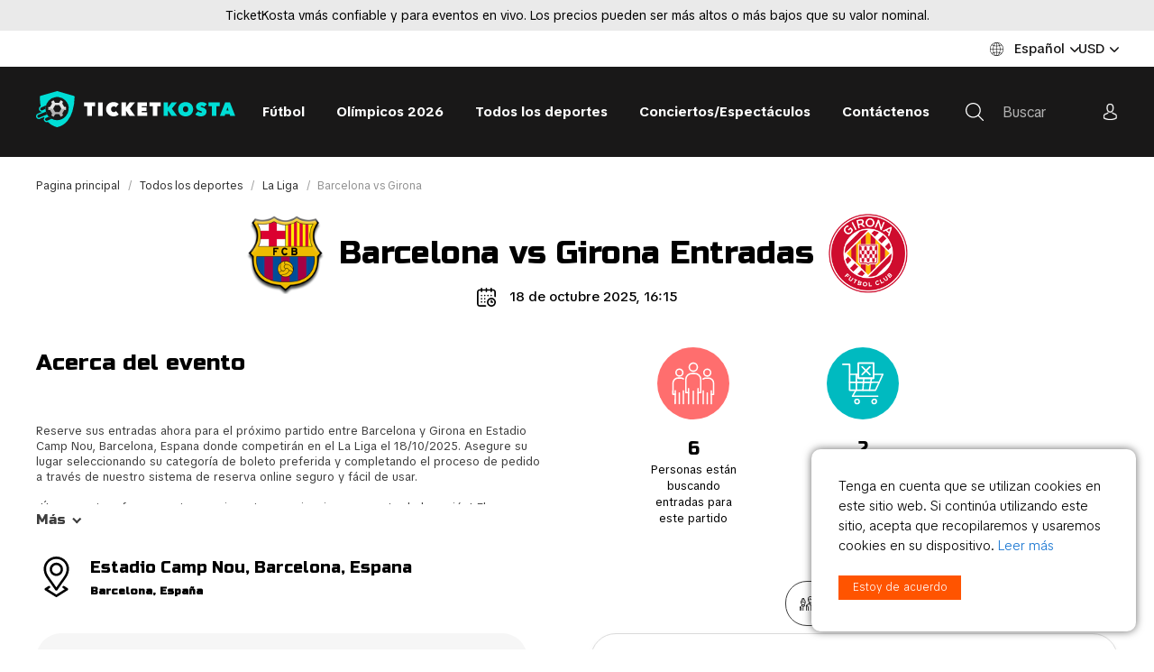

--- FILE ---
content_type: text/html; charset=UTF-8
request_url: https://www.ticketkosta.com/es/La-liga-espanola/Barcelona-vs-girona-9752/
body_size: 57533
content:
<!doctype html>
<html>
<head>
  
  <title>Entradas para Barcelona vs Girona La Liga 18/10/2025 | TicketKosta</title>

  <meta charset="UTF-8">
  <meta http-equiv="content-type" content="text/html; charset=UTF-8">
  <meta http-equiv="Content-Language" content="es"/>

  <META name="KEYWORDS" content=""/>
  <META name="DESCRIPTION" content="Compra entradas para Barcelona vs Girona online en Estadio Camp Nou, Barcelona, Espana. Los mejores precios para todos los partidos de La Liga en TicketKosta.com."/>
  <META name="TITLE" content="Entradas para Barcelona vs Girona La Liga 18/10/2025 | TicketKosta"/>

  <meta http-equiv="X-UA-Compatible" content="IE=edge,chrome=1">
  <meta name="format-detection" content="telephone=no">


  <!--FACEBOOK-->
  <meta property="og:image" content="https://www.ticketkosta.com/images/fb_og_image.jpg"/>
    <meta property="og:image:width" content="682">
  <meta property="og:image:height" content="562">
  <meta property="og:description" content="Compra entradas para Barcelona vs Girona online en Estadio Camp Nou, Barcelona, Espana. Los mejores precios para todos los partidos de La Liga en TicketKosta.com."/>
  <meta property="og:title" content="Entradas para Barcelona vs Girona La Liga 18/10/2025 | TicketKosta"/>
  <meta property="og:type" content="article">
  <!--FACEBOOK-->

    <link rel="canonical" href="https://www.ticketkosta.com/es/La-liga-espanola/Barcelona-vs-girona-9752/"/>
    <link rel="alternate" hreflang="x-default" href="https://www.ticketkosta.com/en/La-liga/Barcelona-vs-girona-9751/"/>
<link rel="alternate" hreflang="ar" href="https://www.ticketkosta.com/ara/La-liga/Barcelona-vs-girona-11727/"/>
<link rel="alternate" hreflang="de" href="https://www.ticketkosta.com/de/La-liga-santander/Barcelona-vs-girona-9750/"/>
<link rel="alternate" hreflang="en" href="https://www.ticketkosta.com/en/La-liga/Barcelona-vs-girona-9751/"/>
<link rel="alternate" hreflang="es" href="https://www.ticketkosta.com/es/La-liga-espanola/Barcelona-vs-girona-9752/"/>
<link rel="alternate" hreflang="fr" href="https://www.ticketkosta.com/fr/La-liga-espagne/Barcelona-vs-girona-9753/"/>
<link rel="alternate" hreflang="it" href="https://www.ticketkosta.com/it/La-liga/Barcelona-vs-girona-41762/"/>
<link rel="alternate" hreflang="nl" href="https://www.ticketkosta.com/nl/La-liga/Barcelona-vs-girona-11726/"/>
<link rel="alternate" hreflang="pl" href="https://www.ticketkosta.com/pl/La-liga/Barcelona-vs-girona-33510/"/>
<link rel="alternate" hreflang="pt" href="https://www.ticketkosta.com/pt/La-liga/Barcelona-vs-girona-9754/"/>
<link rel="alternate" hreflang="ru" href="https://www.ticketkosta.com/ru/Chempionat-ispanii/Barselona-vs-zhirona-9755/"/>

  <link rel="apple-touch-icon" sizes="180x180" href="/apple-touch-icon.png">
  <link rel="icon" type="image/png" sizes="32x32" href="/favicon-32x32.png">
  <link rel="icon" type="image/png" sizes="16x16" href="/favicon-16x16.png">
  <link rel="manifest" href="/site.webmanifest">
  <link href="/fontawesome/fontawesome.min.css?v=1770036085" rel="stylesheet" type="text/css">
  <link href="/build/css/style.min.css?v=1770036085" rel="stylesheet" type="text/css">
  <link rel="stylesheet" href="/css/ui-class.css?v=1770036085" type="text/css">

  <!-- Library -->
  <script src="//cdnjs.cloudflare.com/ajax/libs/jquery/3.1.0/jquery.min.js"
          integrity="sha256-cCueBR6CsyA4/9szpPfrX3s49M9vUU5BgtiJj06wt/s=" crossorigin="anonymous"></script>
  <script src="/jqueryLibs/validate/jquery.validate.min.js"></script>
  <!-- / Library -->

  <!-- SELECT 2 -->
  <script src="https://cdnjs.cloudflare.com/ajax/libs/select2/4.0.6-rc.0/js/select2.min.js"></script>
  <!-- SELECT 2 -->

  <script src="/jqueryLibs/npy-scorecount.js"></script>
  <!-- UI -->
  <script src="//code.jquery.com/ui/1.12.0/jquery-ui.min.js"
          integrity="sha256-eGE6blurk5sHj+rmkfsGYeKyZx3M4bG+ZlFyA7Kns7E=" crossorigin="anonymous"></script>
  <link rel="stylesheet" href="//code.jquery.com/ui/1.12.1/themes/base/jquery-ui.css">
  <!-- UI -->

    <meta name="viewport" content="width=device-width, initial-scale=1">


  <script type="text/javascript">


  $.fn.select2.defaults.set('language', 'it');

  function promoItemElementsVisible(act) {
    if (act == "1") {

      if (!$(".js-not-profitable-element").hasClass("product__price-old")) {
        $(".js-not-profitable-element").hide().addClass("product__price-old"); /*without hide()*/
      }
      if (!$(".js-profitable-element").is(":visible")) {
        $(".js-profitable-element").show();
      }
    } else {
      $(".js-not-profitable-element").show().removeClass("product__price-old");
      $(".js-profitable-element").hide();
    }
  }

  function promoDeliveryElementsVisible(act) {
    if (act == "1") {

      if (!$(".js-delivery-not-profitable-element").hasClass("product__price-old")) {
        $(".js-delivery-not-profitable-element").addClass("product__price-old");
      }
      if (!$(".js-delivery-profitable-element").is(":visible")) {
        $(".js-delivery-profitable-element").show();
      }
    } else {
      $(".js-delivery-not-profitable-element").removeClass("product__price-old");
      $(".js-delivery-profitable-element").hide();
    }
  }

  /*Add to cart*/
  function cart(item_hash) {
    var cnt = 1;
    if ($("#cnt").val() > 0) cnt = $("#cnt").val();
    $.ajax({
      type: "POST",
      //url: "/modules/catalog/cart/cart_na_handle.php"+"/?phash="+item_hash+"&lid=87"+"&lcode=es"+"&cnt="+cnt,
      url: "/modules/catalog/cart/ajax_cart_handle.php" + "/?phash=" + item_hash + "&lid=87" + "&lcode=es" + "&cnt=" + cnt,
      data: $("#item_form").serialize(),
      success: function (msg) {
        var cartData = msg.split("#");
        // if ($(".cart-cnt-hideable-js").hasClass("hidden")) $(".cart-cnt-hideable-js").toggleClass("hidden");
        $(".cart_variant_count-js").html(cartData[0]); /*variants count*/
        $(".cart_pay_summ-js").html(cartData[1]); /*variants summ*/
        if (!$(".js-mobile-cart-container").hasClass("active")) {
          $(".js-mobile-cart-container").addClass("active");
        }
        window.location = $(".cart-cnt-hideable-js").attr('href');
        //$(".cart_summ_subtotal-js").html(cartData[1]); /**/
      }
    });


    //var priceData=$("#cost").html().split(".");


  }

  /*Add to cart*/

  /* Add to cart 2*/
  function cart_2(item_hash, complection = '') {
    var cnt = 1;

    complection = (complection != '') ? complection : $(`[name=complection]:checked`, `#item_form`).val();
    let quantity = parseInt($(`[data-quantity-complection=${complection}]`, `#item_form`).val());

    if (quantity > 0) cnt = quantity;
    $.ajax({
      type: "POST",
      url: "/modules/catalog/cart/ajax_cart_handle.php" + "/?phash=" + item_hash + "&lid=87" + "&lcode=es" + "&cnt=" + cnt,
      data: $("#item_form").serialize(),
      success: function (msg) {
        var cartData = msg.split("#");
        $(".cart_variant_count-js").html(cartData[0]); /*variants count*/
        $(".cart_pay_summ-js").html(cartData[1]); /*variants summ*/
        if (!$(".js-mobile-cart-container").hasClass("active")) {
          $(".js-mobile-cart-container").addClass("active");
        }
        window.location = '/es/Cart';
      }
    });
  }

  /* Add to cart 2*/

  /*Check promocode aviable info*/
  function checkPromoInfoByCart(info) {

        if (info["p_exist"] === true) {
      
      if (info["p_error"] === true) {
        $("#cart_promo_show_block").hide();
        $(".js-promocode-error-alert").html(info["p_error_msg"]).show();
        promoItemElementsVisible("0");
        promoDeliveryElementsVisible("0");

      } else {

        if (!$("#cart_promo_show_block").is(":visible")) {
          $("#cart_promo_show_block").show();
        }
        if ($(".js-promocode-error-alert").is(":visible")) {
          $(".js-promocode-error-alert").hide();
        }
        promoItemElementsVisible("1");
        promoDeliveryElementsVisible("1");

      }

      if (info["pd_descr"] !== "") {
        if (!$(".js-promocode-description-alert").is(":visible")) {
          $(".js-promocode-description-alert").html(info["pd_descr"]).show();
        }
      } else if (info["pd_descr"] === "") {
        if ($(".js-promocode-description-alert").is(":visible")) {
          $(".js-promocode-description-alert").hide();
        }
      }

    } else {
          }
    

  }

  /*Check promocode aviable info*/

  /*stepUserInfoCheck*/
  function stepUserInfoCheck(action) {
    if (action == "0") {
      $(".js-step-user-info input, .js-step-user-info select ").attr("disabled", true);
    } else if (action == "1") {
      if ($(".js-step-user-info").hasClass("disabled")) {
        $(".js-step-user-info input, .js-step-user-info select ").removeAttr("disabled");
        $(".js-step-user-info").removeClass("disabled");
      }
    }
  }

  /*stepUserPayCheck*/
  function stepUserPayCheck() {


    var $notDone = false,
            $err = 0,
            delivery_cnt = ($(".delivery-select-js").filter(":checked").length);

    if (delivery_cnt < 1) {
      $notDone = true;
      $err = 1;
    }

    $(".js-required[required], .js-cart_privacy_confirm, .js-cart_terms_confirm, .js-default-required, .js-jur-block [required]").each(function () {

      if ($(this).is("textarea")) {
      }

      if ($(this).is("select")) {
        if ($(this).val() == "" || $(this).val() == null) {
          $notDone = true;
          $err = 1;
                  }
      }

      if ($(this).is("input")) {
        switch ($(this).attr("type").toLowerCase()) {

          case "checkbox" :
            if (!$(this).is(":checked")) {
              $notDone = true;
              $err = 1;
               }
            break;

          default :
            if ($(this).val() == "") {
              $notDone = true;
              $err = 1;
               }
            break;
        }
      }
    });


        
    if ($notDone) {
            closeCartStep('3', () => {
        $("#payment_type_container").html('');
        $('[data-cart-step="2"] [data-hide-on-opened]').show();
      });
          } else {
            if ($('[data-cart-step="3"]').is(':visible')) {
        $.ajax({
          type: "POST",
          url: "/modules/catalog/cart/ajax_get_payment_list.php?lid=87",
          data: {country: $('#profile_country_hash').val(), payment: $('.payment-select-js:checked').val()},
          dataType: 'JSON',
          success: function (response) {
            $("#payment_type_container").html(response.html);
            $(".js-step-pay-info input").removeAttr("disabled");
          }
        });
      }
          }

    return !$notDone;
  }


  $(document).ready(function () {



        $(".add-to-cart-more").click(function (e) {
      e.preventDefault();
      $("#spisok_frame").hide();
      $("body").css("overflow", "visible");
    });
    $(".order_close_btn").click(function (e) {
      e.preventDefault();
      $("#spisok_frame").hide();
      $("body").removeClass("overflow-hidden");
    });
    

        $('body').on('click', '.js-toggle-cart', function (e) {
      e.preventDefault();
      e.stopPropagation();
      // вот тут нужно открыть окно корзины (запросив контент через ajax)
      cartSidebar.load('/modules/sidebar_cart/get_content.php');
    });
    

    /*Close Cart Info*/
    $(document).on("click", "body", function (event) {
      if ($(event.target).closest('#js-toggle-cart').length === 0
              && $(event.target).closest('#js-cart-popup').length === 0) {
        if ($("#js-cart-popup").is(":visible")) {
          $('#js-cart-popup').hide();
        }
      }
    });

    stepUserInfoCheck("0");

  });


  
  /*Del Item From Cart*/
  $(document).on("click", ".del-cart-item-js", function (e) {
    e.preventDefault();
    var it_id = $(this).data("id");
    var it_name = $(this).data("name");
    //var it_del_href='/es/Torneos/?del_cart_poz='+it_id;
    //$("#itemDelLink").attr("href",it_del_href);
    $("#itemDelLink").attr("data-id", it_id);
    $("#itemDelName").html(it_name);
  })

  $(document).on("click", "#itemDelLink", function (e) {
    e.preventDefault();
    var it_id = $(this).data("id");
    $.ajax({
      type: "POST",
      url: "/modules/catalog/cart/ajax_cart_delete.php" + "?lid=87" + "&del_cart_poz=" + it_id,
      success: function (msg) {
        window.location.href = window.location.href;
      }
    });
  });
  /*Del Item From Cart*/

  /*Del All From Cart*/
  $(document).on("click", "#itemsDelAllLink", function (e) {
    e.preventDefault();
    $.ajax({
      type: "POST",
      url: "/modules/catalog/cart/ajax_cart_delete.php" + "?lid=87" + "&cart=del",
      success: function (msg) {
        window.location.href = window.location.href;
      }
    });
  });
  /*Del All From Cart*/

  /*Aviability Msg*/
  function checkAviableItems(cnt, aviable, target) {
    if (cnt > aviable) {
      $(target).show();
    } else {
      $(target).hide();
    }
  }

  $(document).ready(function () {
    $(".item-count-box-js").each(function () {
      var cntval = $(this).val();
      var warehouse_aviable = $(this).data("warehouse-aviable");
      var hint_target = $(this).data("hint-target");
      checkAviableItems(cntval, warehouse_aviable, hint_target);
    });


  });
  /*Aviability Msg*/

  /*Recount Cart By Item*/
  function recountItem(element) {
    var delivery_prices;
    var id = $(element).data("id");
    var k = $(element).data("k");
    var complect = $(element).data("complect");
    var offer = $(element).data("offer");
    var variant = $(element).data("variant");

    var cntval = $(element).val();
    console.log(cntval);

    var warehouse_aviable = $(element).data("warehouse-aviable");
    var hint_target = $(element).data("hint-target");
    checkAviableItems(cntval, warehouse_aviable, hint_target);

    var selected_delivery = $(".delivery-select-js").filter(':checked').val();

    $.ajax({
      type: "POST",
      dataType: "JSON",
      url: "/modules/catalog/cart/ajax_cart_recount.php",
      data: "id=" + id + "&offer=" + offer + "&k=" + k + "&complect=" + complect + "&variant=" + variant + "&val=" + cntval + "&lid=87" + "&lcode=es" + "&selected_delivery=" + selected_delivery,
      success: function (json) {
        //var tmp = msg.split(" ");

        var
                $promo_view_flag
                , $discount_per_unit = json["discount"]
                , $sum_per_unit = json["sum_per_unit"]
                , $sum_per_cell = json["summ_cell"]

                , $promo_discount_per_unit = json["promo_discount"]
                , $promo_sum_per_unit = json["promo_sum_per_unit"]
                , $promo_sum_per_cell = json["promo_summ_cell"]
        ;

        $(".js-delivery-info-price").html(json["delivery_price_minimal"]);

        /*Pay info*/

        $(".cart_summ_without_tax-js").html(parseFloat(json["cart_summ_without_tax"]).toFixed(2)); 
        $(".cart_summ_average-js").html(json["final_cart_average"]); 
        if (json["final_cart_average_profit"] == true) {
          $(".cart_summ_average_minus-js").show();
        } else {
          $(".cart_summ_average_minus-js").hide();
        }

        $(".cart_summ_subtotal-js").html(json["final_cart_subtotal"]); 
        $(".cart_delivery_summ-js").html(json["show_cart_delivery_summ"]); 
        //$(".cart_all_summ-js").html(json["cart_all_summ"]); 
        $(".cart_pay_summ-js").text(json["pay_summa"]); 
        $(".cart_pay_summ_cur-js").text(json["pay_summa_cur"]); 
        $(".js-cart-service-fee-val").text(json["view_fee"]);

        $(".js-tickets-count").text(json["tickets_count"]);
        console.log(json["tickets_count_summary"])
        $("[data-tickets-count-in-summary]").html(json["tickets_count_summary"]);

        $(".js-tickets-discount").html(parseFloat(100 * (parseFloat(json['cart_summ_average']) / parseFloat(json['cart_summ_without_tax']))).toFixed(2) + '%');
        /*Pay info*/


        /*Delivery new prices*/
        delivery_prices = json["delivery_prices"];
        $.each(delivery_prices, function (key, value) {
          $(".delivery_summ-js[data-delivery='" + key + "']").html(value)
        });
        /*Delivery new prices*/

        checkPromoInfoByCart(json);

                if (json["p_exist"] === true) {

          if (json["p_error"] === true) {

            $promo_view_flag = false;

          } else {

            if (json["p_profitable"] === "1") {
              $promo_view_flag = true;
            } else {
              $promo_view_flag = false;
            }

          }

        } else {

          $promo_view_flag = false;

        }

        $("#discount_id" + k + "_" + variant).html($discount_per_unit)
                .parent().show().removeClass("product__price-old");         $("#unit_price_id" + k + "_" + variant).html($sum_per_unit)
                .parent().show().removeClass("product__price-old");         $("#sum_id" + k + "_" + variant).html($sum_per_cell)
                .parent().show().removeClass("product__price-old"); 
        $("#discount_promo_id" + k + "_" + variant).html($promo_discount_per_unit)
                .parent().hide();         $("#unit_promo_price_id" + k + "_" + variant).html($promo_sum_per_unit)
                .parent().hide();         $("#sum_promo_id" + k + "_" + variant).html($promo_sum_per_cell)
                .parent().hide(); 
                if (json['cart_total_after_atlaide_currency'] !== undefined) {
          $('.cart_before_atlaide-js').html(json['cart_total_before_atlaide_currency']);
          $('.cart_atlaide_summ-js').html(json['cart_atlaide_currency']);
        }
        
      }
    });

  }

  $(document).ready(function () {
    $(".js-delivery-api-address-selectable").select2();
  })

  /*Recount Cart By Delivery*/
  var $tmp_delivery;

  $(document).on("click", ".delivery-select-js", function (event) {
    var selected_delivery = $(".delivery-select-js").filter(':checked').val();

    var type = $(".delivery-select-js").filter(':checked').data("type");

    if (selected_delivery != $tmp_delivery) {


      // $(".js-postcode-input").val("");
//            $(".js-delivery-api-address-selectable").select2("val", "");

      $(".js-delivery-api-address-selectable").select2().empty();
//            $(".js-delivery-api-address-selectable").select2("data",null);
//            $(".js-delivery-api-address-selectable option").remove ();
//
      $tmp_delivery = selected_delivery;
      $.ajax({
        type: "POST",
        dataType: "JSON",
        url: "/modules/catalog/cart/ajax_cart_delivery_recount.php",
        data: "lid=87" + "&lcode=es" + "&selected_delivery=" + selected_delivery,
        success: function (json) {

          $(".js-delivery-info-price").html(json["delivery_price_minimal"]);

          /*Pay info*/

          
          /*Pay info*/

          checkPromoInfoByCart(json);


          /*Show Delivery Price Info*/
          $("#cart_delivery_show_block").show();

          /*Clear required fields*/
          $(".js-required").removeAttr("required");

          
          
          $("#delivery_info_block").show();

          stepUserInfoCheck("1");

          $(".js-from_delivery_api_address").hide();
          $(".js-profile-address-list").hide(); 
          $(".js-from_profile_city").hide();
          $(".js-from_profile_address").hide();

          if (type == "0") {

            
            $("#from_profile_address").show();
            $(".js-profile-address-list").show();
            $("#from_profile_address .js-required").attr("required", true);
            $("#from_profile_address .js-from_delivery_api_address .js-required").removeAttr("required");

            $(".js-from_profile_city").show();
            $(".js-from_profile_address").show();
            $("#from_delivery_address").hide();

            stepUserPayCheck();
                      } else if (type == "1") {

            
            $("#from_delivery_address").show();
            $("#from_delivery_address .js-required").attr("required", true);
            $("#from_profile_address").hide();

            /**/
            $(".js-delivery-address-selectable").select2({
              ajax: {
                type: "POST",
                url: "/modules/catalog/cart/ajax_cart_delivery_address_select.php",
                dataType: 'json',
                delay: 250,
                data: function (term) {
                  return {
                    term: term.term
                    , lid: '87'
                    , lcode: 'es'
                    , selected_delivery: selected_delivery
                  };
                },
                processResults: function (data) {
                  return {
                    results: data
                  };
                },
                cache: true

              },
              //minimumInputLength: 3

            });
            /**/

            stepUserPayCheck();
            
          } else if (type == "2") {
            
            $("#from_profile_address").show();
            $(".js-from_delivery_api_address").show();
            $("#from_profile_address .js-required").attr("required", true);
            $("#from_delivery_address").hide();

            /**/

            $(".js-from_profile_city").hide();
            $(".js-from_profile_city .js-required").removeAttr("required");
            $(".js-from_profile_address").hide();
            $(".js-from_profile_address .js-required").removeAttr("required");

            /**/

            stepUserPayCheck();

          }

        }
      });
    }

  });

  /*POSTCODE CHANGES*/
  $(document).on("keyup", ".js-postcode-input", function () {
    var $selected_postcode = $(this).val();
    var $selected_delivery_label = $(".delivery-select-js").filter(':checked').data("label");
    var $selected_delivery_type = $(".delivery-select-js").filter(':checked').data("type");

//        console.log("changed zip " + $(this).val())
    $(".js-delivery-api-address-selectable").select2().empty();

    if ($selected_postcode.length >= 5 && $selected_delivery_type == "2") {
//            console.log("can send ajax")
//            $(".js-delivery-api-address-selectable").html("");


      $.ajax({
        type: "POST",
        dataType: "JSON",
        delay: 100,
        url: "/modules/catalog/cart/ajax_fr_api_delivery.php",
        data: {

          zip: $selected_postcode
          , delivery_label: $selected_delivery_label

        },
        success: function (addesses_api) {


//                    $(".js-delivery-api-address-selectable").select2().empty();
//                    $(".js-delivery-api-address-selectable").select2("data",null);
//                    $(".js-delivery-api-address-selectable option").remove ();


          $(".js-delivery-api-address-selectable").select2({
            data: addesses_api

//                        ,allowClear : true
//                        data: function() { return {results: json}; }
          });
//                    $(".js-delivery-api-address-selectable").select2("destroy"); 

          stepUserPayCheck();

        }
      });


      /*$(".js-delivery-api-address-selectable").select2({
          ajax: {
              type: "POST",
              url: "/modules/catalog/cart/ajax_fr_api_delivery.php",
              dataType: 'json',
              delay: 100,
              data: function (term) {
                  return {
                      zip: $selected_postcode
                      ,delivery_label :  $selected_delivery_label
                  };
              },

              processResults: function (data) {
                  return {
                      results: data
                  };
              },
              cache: true

          },


      });*/
    }
  })
  /*POSTCODE CHANGES*/


  /*change count btns*/

  $(document).on("change", ".js-change-quantity-complection", function () {

    recountItem($(this));

  })

  $(document).on("change", ".in-cart-count-btn-js", function (event) {

    event.preventDefault();

    var action = $(this).data("action");
    var target = $(this).data("target");
    var val = parseInt($(target).val());

    if (action == "dec") {
      if (val-- > 1) {
        $(target).val(parseInt(val))
        recountItem(target);
      }
    } else if (action == "inc") {
      val++;
      $(target).val(parseInt(val))
      recountItem(target);
    }

  });


  /*promocode changes*/
  var $tmp_promocode = '';

  $(document).on("click", ".js-promocode-submit", function (event) {
    var $selected_promocode = $(".js-promocode-value").val();
    var $selected_promocode_length = $selected_promocode.length;
    if ($selected_promocode_length < 3) {

    }

    if ($selected_promocode !== $tmp_promocode && $selected_promocode_length >= 3) {

      var selected_delivery = $(".delivery-select-js").filter(':checked').val();

                  //$tmp_promocode=$selected_promocode;
      $.ajax({
        type: "POST",
        dataType: "JSON",
        url: "/modules/catalog/cart/ajax_cart_promocode.php",
        data: "lid=87" + "&lcode=es" + "&selected_promocode=" + $selected_promocode + "&selected_delivery=" + selected_delivery + "&action=apply",
        success: function (promo_json) {
          
          
          $tmp_promocode = "";
          if (promo_json["p_error"] === "1") {
            //$tmp_promocode="";

            if (promo_json["descr"] !== "") {
              $(".js-promocode-description-alert").html(promo_json["descr"]).show();
            } else if (promo_json["descr"] === "") {
              $(".js-promocode-description-alert").hide().html("");
            }

            $(".js-promocode-error-alert").html(promo_json["p_error_msg"]).show();

          } else if (promo_json["p_error"] === "0") {

            $(".js-promocode-error-alert").hide().html("");
            location.href = "/es/Torneos";

          }

        }
      });

    }

  });

  $(document).on("click", ".js-promocode-reset", function (event) {
    $.ajax({
      type: "POST",
      dataType: "JSON",
      url: "/modules/catalog/cart/ajax_cart_promocode.php",
      data: "lid=87" + "&lcode=es" + "&action=reset",
      success: function (promo_json) {

        if (promo_json["reset"] === "1") {
          $(".js-promocode-value").val("");
          $(".js-promocode-description-alert").hide().html("");
          $(".js-promocode-error-alert").hide().html("");
          location.href = "/es/Torneos";
        }

      }
    });

  })
  /*promocode changes*/


  /*change count input*/
  $(document).on("keyup", ".item-count-box-js", function () {
    if (this.value.match(/[^0-9]/g)) {
      this.value = this.value.replace(/[^0-9]/g, '');
    }
    recountItem(this);
  });
  /*change count input*/

    $(document).on('keyup', '#jur_name', function () {
    if ($(this).val() !== '') {
      $('#jur_pers').val(1);
    } else {
      $('#jur_pers').val(0);
    }
    jsCartCheckJur($('.js-check-jur'));
  });
  
  /*Show/Hide Jur Data*/
  function jsCartCheckJur(element) {
    var $this = element,
            $jurBlock = $('.js-jur-block');

        if ($this.val() === '1') {
      $jurBlock.slideDown();
      $jurBlock.find("input.js-jur-required, select.js-jur-required").attr("required", true);
    } else {
      $jurBlock.slideUp();
      $jurBlock.find("input, select").removeAttr("required");
    }
      }

  $(document).ready(function () {
    $('.js-check-jur').on('click', function () {
      jsCartCheckJur($(this));
    });

        jsCartCheckJur($(".js-check-jur"));
    
      });
  /*Show/Hide Jur Data*/


  $(document).on("change", "#profile_my_address", function () {
    var profile_address_data = $("#profile_my_address option").filter(':selected').data();
        if (!jQuery.isEmptyObject(profile_address_data)) {
      $(".js-profile_address_receiver").val(profile_address_data["receiver"].toString());
      $("#profile_country_hash").val(profile_address_data["country"].toString());
      $("#profile_city").val(profile_address_data["city"].toString());
      $("#profile_del_addr").val(profile_address_data["address"].toString());
      $("#profile_postcode").val(profile_address_data["postcode"].toString());
    }
  })

  /*Form Check*/
  function checkOrderSubmit(scrollToTop = true) {
    var submit_ok = true;
    var delivery_cnt = ($(".delivery-select-js").filter(":checked").length);
    var privacy_cnt = $("#cart_privacy_confirm").prop("checked");
    var terms_cond_cnt = $("#cart_terms_confirm").prop("checked");
    var payment_cnt = ($(".payment-select-js").filter(":checked").length);

    var time_not_available_cnt = ($(".js-time-not-available").length);

    $("#delivery_alert").hide();
    $("#privacy_alert").hide();
    $("#terms_alert").hide();
    $("#time_cnt_alert").hide();
    $("#payment_alert").hide();
    $("#contact_form_alert").hide();

    var orderf_form = $("#cart_order_form")
    let form_valid = orderf_form[0].checkValidity()

    if (!form_valid) {
      submit_ok = false;
      $("#contact_form_alert").show();
      $("html, body").animate({scrollTop: $("#contact_form_alert").offset().top - 40}, "slow");
    } else if (delivery_cnt < 1) {
      submit_ok = false;
      $("#delivery_alert").show();
      $("html, body").animate({scrollTop: $("#delivery_alert").offset().top - 40}, "slow");
    } else if (!terms_cond_cnt) {
      submit_ok = false;
      $("#terms_alert").show();
      $("html, body").animate({scrollTop: $("#terms_alert").offset().top - 40}, "slow");
    } else if (!privacy_cnt) {
      submit_ok = false;
      $("#privacy_alert").show();
      $("html, body").animate({scrollTop: $("#privacy_alert").offset().top - 40}, "slow");
    } else if (time_not_available_cnt > 0) {
      submit_ok = false;
      $("#time_cnt_alert").show();
      $("html, body").animate({scrollTop: $("#time_cnt_alert").offset().top - 40}, "slow");
    } else if (payment_cnt < 1) {
      submit_ok = false;
      $("#payment_alert").show();
      if (scrollToTop)
        $("html, body").animate({scrollTop: $("#payment_alert").offset().top - 40}, "slow");
    } else if (submit_ok) {

    }
    return submit_ok;

  }

  $(document).on("change", "#cart_order_form", function (event) {
    stepUserPayCheck();
        saveCartFormData();
          });

    function saveCartFormData() {
    $.ajax({
      url: '/modules/catalog/cart/save_cart_data.php?lid=87',
      type: 'POST',
      dataType: 'JSON',
      data: $('#cart_order_form').serialize()
    })
  }
  

  $(document).on("click", ".payment-select-js", function (e) {
    var orderf_form = $("#cart_order_form");

//            var isValidd = $(e.target).parents('form').isValid();
//            console.log(isValidd)


    if (!checkOrderSubmit()) {       //e.preventDefault(); //prevent the default action
          } else {
                  if ($(this).data('is-european-banks')) {
        // console.log('da');
      } else {
              }
          }
  });


  // function submit_order_form() {
  //   $("#cart_order_form").submit();
  // }

  /*Form Check*/

  function item_bottom_popup_actions($action) {

    $.ajax({
      type: 'POST',
      url: '/modules/catalog/ajax/ajax_item_buyed_popup.php?lid=87&item=0',
      data: {
        action: $action
      },
      dataType: "JSON",
      success: function (result) {

        if ($action == 'get_items_check_popup') {

          if (result['show_popup'] == true) {
            $('.js-item-buyed-preview').html(result['item_info_html']);
            $('.js-item-buyed-popup').removeClass('hidden');
          }
        }


      }
    });

  }

  // $(function () {
  //
  //   setTimeout(function () {
  //     setInterval(function () {
  //       item_bottom_popup_actions('get_items_check_popup');
  //     }, 1000 * 4); // at 4 sec
  //   }, 3000); // start after 3 sec
  //
  //   $('.js-close-item-buyed-popup').on('click', function (e) {
  //     e.preventDefault();
  //     $('.js-item-buyed-popup').addClass('hidden');
  //     item_bottom_popup_actions('set_next_time_to_get_popup');
  //   })
  //
  // })


</script>

  
  <script>

  $(document).on("click", ".js-add-to-wish", function (e) {
    e.preventDefault();

    var
            item = $(this).data("item")
            , action = $(this).attr("data-action")
            , additional = $(this).attr("data-additional");
    $.ajax({
      type: "POST",
      dataType: "JSON",
      url: "/modules/catalog/wishlist/ajax_wishlist_handle.php?lid=87",
      data: {
        "item": item
        , "action": action
        , "additional": additional
      },
      success: function (msg) {
        $(".wish_count-js").html(msg["cnt"]);

        
        switch (additional) {
          case "initem" :
            if (msg["deleted"] == true) {
              $(".js-add-to-wish").removeClass("btn--orange").addClass("btn--default").attr("data-action", "add");
              $(".js-wish-text-toggle").html("Add to wishlist")
            }

            if (msg["added"] == true) {
              $(".js-add-to-wish").removeClass("btn--default").addClass("btn--orange").attr("data-action", "del");
              $(".js-wish-text-toggle").html("Remove from wishlist")
            }
            break;


          case "inwish" :
            if (msg["deleted"] == true) {
              $(".js-add-to-wish[data-item='" + item + "']")
                      .removeClass("active")
                      .attr("data-action", "add")
                      .parents(".js-wish-item").remove();

              var $jsWishItemsCnt = $(".js-wish-item").length;
              if ($jsWishItemsCnt < 1) {
                $("#empty_wish_msg").show();
              }
            }

            if (msg["added"] == true) {
              $(".js-add-to-wish[data-item='" + item + "']").addClass("active").attr("data-action", "del");
            }
            break;


          case "inlist" :
            if (msg["deleted"] == true) {
              $(".js-add-to-wish[data-item='" + item + "']").removeClass("active").attr("data-action", "add");
            }

            if (msg["added"] == true) {
              $(".js-add-to-wish[data-item='" + item + "']").addClass("active").attr("data-action", "del");
            }
            break;


          default :
            break;
        }

      },
      error: function (msg) {
        console.log("Wish error !");
      }
    });

  });

</script>
  <script>
    $(document).ready(function () {

        /*not use*/
        
        /*not use*/
        
        /*not use*/
        

        function drawRegionLink(target) {
            var lnk_data = $(target+" .js-sel_lang option:selected").attr('data-href');
            $(target+" .js-region_link").attr('href', lnk_data);
        }

        function drawCartRegionLink() {
            var lnk_data2 = $('#cart_region_select option:selected').attr('data-href');
            $("#incart_region_link").attr('href', lnk_data2);
        }



        function localization(target) {

            $.ajax({
                type: "POST",
                dataType: "JSON",
                url: "/localization/ajax_localization.php?lid=87&lcode=es&seid=1307",
                data:
                    $(target).serialize()
                ,
                success: function (data) {
                    // $("#region_langs").show;
                    $(target+" .js-sel_lang").html(data["langs"]);
                    $(target+" .js-sel_currency").html(data["currency"]);
                    //langChange();
                    drawRegionLink(target);

                }
            })
        }

        $(".js-show-region").on("click",function (e) {
            e.stopPropagation();
            var region_hash = ''; //$('#sel_region').val();
            var data_element=$(this).data("element");

            if (!$(this).next(".js-region-container").is(":visible")) {
                $(this).next(".js-region-container").toggle();
                $(this).addClass('opened');
                localization(data_element);

            } else {
                $(this).next(".js-region-container").toggle();
                $(this).removeClass('opened');
            }
//            regionChange();
//            langChange();
//            currencyChange();

        });


        $(document).on("change",".js-region_select",function () {
            var data_element=$(this).data("element");
            localization(data_element);
        });

        $(document).on("change", ".js-sel_lang", function () {
            var data_element=$(this).data("element");
            drawRegionLink(data_element);
        });

        $(document).on("change", "#cart_region_select", function () {
            // langChange();
            drawCartRegionLink();
        });
        drawCartRegionLink();

        $(".js-region_link").on("click", function (e) {
            e.preventDefault();

            var data_element=$(this).data("element");
            var lnk=$(this).attr("href");
            var cur=$(data_element+" .js-sel_currency").val();
            $.ajax({
                type: "POST",
                url: "/localization/ajax_set_currency.php",
                data: {
                    "cur": cur
                },
                success: function (data) {
                    // $("#region_langs").show;
                    location.href=lnk;
                }
            })
        })

        $(".js-currency_link").on("click",function (e) {
            e.preventDefault();
            var lnk=$(this).attr("href");
            var cur=$(this).data("cur-id");

            $.ajax({
                type: "POST",
                url: "/localization/ajax_set_currency.php",
                data: {
                    "cur": cur
                },
                success: function (data) {
                    location.href=lnk;
                }
            })

        })

        $(".js-region-container").on("click",function (e) {
            e.stopPropagation();
        })

        $("body").on("click", function() {
             $('.js-region-container').hide(100);
             $('.js-show-region').removeClass('opened');
        });

    });

</script>






<script>
    $(document).ready(function() {
        $(".js-cookie-window-close").click(function(e) {
            e.preventDefault();
            $.ajax ({
                type: "POST",
                url: "/inc/cookie/cookie.php",
                data: {CLOSED_COOKIE_WINDOW: 1},
                cache: false,
                success: function(data) {
                    $(".cookie-window-block").addClass("closed");
                    $('body').removeClass("cookie-enabled");
                }
            });
        });
    });
</script>  <meta name="verify-paysera" content="cb15af37923528b78cd2ae1c18d1a442">
  <link href="/modules/air-datepicker/dist/css/datepicker.min.css" rel="stylesheet" type="text/css">
  <script src="/modules/air-datepicker/dist/js/datepicker.min.js"></script>

  <script>

    const datepicker_localizations = {
      ru: {
        days: ['Воскресенье', 'Понедельник', 'Вторник', 'Среда', 'Четверг', 'Пятница', 'Суббота'],
        daysShort: ['Вос', 'Пон', 'Вто', 'Сре', 'Чет', 'Пят', 'Суб'],
        daysMin: ['Вс', 'Пн', 'Вт', 'Ср', 'Чт', 'Пт', 'Сб'],
        months: ['Январь', 'Февраль', 'Март', 'Апрель', 'Май', 'Июнь', 'Июль', 'Август', 'Сентябрь', 'Октябрь', 'Ноябрь', 'Декабрь'],
        monthsShort: ['Янв', 'Фев', 'Мар', 'Апр', 'Май', 'Июн', 'Июл', 'Авг', 'Сен', 'Окт', 'Ноя', 'Дек'],
        today: 'Сегодня',
        clear: 'Очистить',
        dateFormat: 'dd.mm.yyyy',
        timeFormat: 'hh:ii',
        firstDay: 1
      },
      en: {
        days: ['Sunday', 'Monday', 'Tuesday', 'Wednesday', 'Thursday', 'Friday', 'Saturday'],
        daysShort: ['Sun', 'Mon', 'Tue', 'Wed', 'Thu', 'Fri', 'Sat'],
        daysMin: ['Su', 'Mo', 'Tu', 'We', 'Th', 'Fr', 'Sa'],
        months: ['January', 'February', 'March', 'April', 'May', 'June', 'July', 'August', 'September', 'October', 'November', 'December'],
        monthsShort: ['Jan.', 'Feb.', 'Mar.', 'Apr.', 'May', 'June', 'July', 'Aug.', 'Sept.', 'Oct.', 'Nov.', 'Dec.'],
        today: 'Today',
        clear: 'Clear',
        dateFormat: 'dd.mm.yyyy',
        timeFormat: 'hh:ii',
        firstDay: 1
      }
    };

    const lang_code = "es";
    const default_lang = "en";

    $.fn.datepicker.language['ru'] = lang_code in datepicker_localizations ? datepicker_localizations[lang_code] : datepicker_localizations[default_lang];

  </script>

  <script src="/jqueryLibs/remodal/dist/remodal.min.js"></script>

  <script src="/ModalManager.js?v=1.1770036085"></script>
  <script src="/modules/FormSubmit/FormSubmit.js?v=1.1770036085"></script>
  <script src="/modules/inputValidator.js?v=1.1770036085"></script>
  <link href="https://cdnjs.cloudflare.com/ajax/libs/toastr.js/latest/toastr.min.css" rel="stylesheet"/>
  <script src="https://cdnjs.cloudflare.com/ajax/libs/toastr.js/latest/toastr.min.js"></script>


  <script>
    (function (h, o, t, j, a, r) {
      h.hj = h.hj || function () {
        (h.hj.q = h.hj.q || []).push(arguments)
      };
      h._hjSettings = {hjid: 5212870, hjsv: 6};
      a = o.getElementsByTagName('head')[0];
      r = o.createElement('script');
      r.async = 1;
      r.src = t + h._hjSettings.hjid + j + h._hjSettings.hjsv;
      a.appendChild(r);
    })(window, document, 'https://static.hotjar.com/c/hotjar-', '.js?sv=');
  </script>

  <link href="/build/css/cart_new.min.css?v=1.1770036085" rel="stylesheet" type="text/css">
  <script>
    hj('event', 'start_sidebar');
  </script>

  <script src="/modules/Timer/TicketAvailabilityTimer.js?v=1.1770036085"></script>
  <script src="/modules/js/FieldAutosave/FieldAutosave.js?v=1.1770036085"></script>

  <script src="/modules/js/CustomSelect/v2/CustomSelect.js?v=1.11770036085"></script>

  <link rel="stylesheet" href="https://paymentpage.ecommpay.com/shared/merchant.css">
  <script src="https://paymentpage.ecommpay.com/shared/merchant.js" data-cfasync="false"></script>
  <script type="text/javascript">var EP_HOST = 'https://paymentpage.ecommpay.com';</script>
<!-- Google Tag Manager -->
<script>(function(w,d,s,l,i){w[l]=w[l]||[];w[l].push({'gtm.start':
new Date().getTime(),event:'gtm.js'});var f=d.getElementsByTagName(s)[0],
j=d.createElement(s),dl=l!='dataLayer'?'&l='+l:'';j.async=true;j.src=
'https://www.googletagmanager.com/gtm.js?id='+i+dl;f.parentNode.insertBefore(j,f);
})(window,document,'script','dataLayer','GTM-NSFBHS4');
</script>
<!-- End Google Tag Manager -->
<!-- Global site tag (gtag.js) - Google Ads: 669569167 --> <script async src="https://www.googletagmanager.com/gtag/js?id=AW-669569167"></script><script> window.dataLayer = window.dataLayer || []; function gtag(){dataLayer.push(arguments);} gtag('js', new Date()); gtag('config', 'AW-669569167'); </script>
<!-- Meta Pixel Code -->
<script>
!function(f,b,e,v,n,t,s)
{if(f.fbq)return;n=f.fbq=function(){n.callMethod?
n.callMethod.apply(n,arguments):n.queue.push(arguments)};
if(!f._fbq)f._fbq=n;n.push=n;n.loaded=!0;n.version='2.0';
n.queue=[];t=b.createElement(e);t.async=!0;
t.src=v;s=b.getElementsByTagName(e)[0];
s.parentNode.insertBefore(t,s)}(window, document,'script',
'https://connect.facebook.net/en_US/fbevents.js');
fbq('init', '1906202913070135');
fbq('track', 'PageView');
</script>
<noscript><img height="1" width="1" style="display:none"
src="https://www.facebook.com/tr?id=1906202913070135&ev=PageView&noscript=1"
/></noscript>
<!-- End Meta Pixel Code -->
<!-- TrustBox script -->
<script type="text/javascript" src="//widget.trustpilot.com/bootstrap/v5/tp.widget.bootstrap.min.js" async></script>
<!-- End TrustBox script --></head>

<body class="inside product-page cookie-enabled">
<!-- Google Tag Manager (noscript) -->
<noscript><iframe src="https://www.googletagmanager.com/ns.html?id=GTM-NSFBHS4"
height="0" width="0" style="display:none;visibility:hidden"></iframe></noscript>
<!-- End Google Tag Manager (noscript) --><div class="page">

  <div class="page__wrapper">

    <header class="header js-header">
  <div class="header__alert">
    TicketKosta vmás confiable y para eventos en vivo. Los precios pueden ser más altos o más bajos que su valor nominal.  </div>
  <div class="header__line">
    <div class="container">
      <div class="header__line-wrapper">
        <div class="header__trust">
          <!-- TrustBox widget - Micro Star -->
          <div class="trustpilot-widget" data-locale="es-ES"
               data-template-id="5419b732fbfb950b10de65e5"
               data-businessunit-id="5e39a59c88894d00013b1314" data-style-height="24px" data-style-width="100%"
               data-theme="light">
            <a href="https://www.trustpilot.com/review/ticketkosta.com" target="_blank" rel="noopener">Trustpilot</a>
          </div>
          <!-- End TrustBox widget -->
        </div>

        <!-- CURRENCY -->

        <div class="header__line-actions">
          <div class="header__actions">
                          <div class="lng">
                <a href="/es" class="lng__link">
                  <img src="/images/globe.svg" alt="">Español</a>

                                  <ul class="lng__list">
                                              <li>
                            <a href="/ru/Chempionat-ispanii/Barselona-vs-zhirona-9755/" class="lng">Русский</a>
                          </li>
                                                  <li>
                            <a href="/en/La-liga/Barcelona-vs-girona-9751/" class="lng">English</a>
                          </li>
                                                  <li>
                            <a href="/fr/La-liga-espagne/Barcelona-vs-girona-9753/" class="lng">Français</a>
                          </li>
                                                  <li>
                            <a href="/de/La-liga-santander/Barcelona-vs-girona-9750/" class="lng">Deutsch</a>
                          </li>
                                                  <li>
                            <a href="/pt/La-liga/Barcelona-vs-girona-9754/" class="lng">Portugues</a>
                          </li>
                                                  <li>
                            <a href="/nl/La-liga/Barcelona-vs-girona-11726/" class="lng">Dutch</a>
                          </li>
                                                  <li>
                            <a href="/ara/La-liga/Barcelona-vs-girona-11727/" class="lng">Arabic</a>
                          </li>
                                                  <li>
                            <a href="/pl/La-liga/Barcelona-vs-girona-33510/" class="lng">Polski</a>
                          </li>
                                                  <li>
                            <a href="/it/La-liga/Barcelona-vs-girona-41762/" class="lng">Italiano</a>
                          </li>
                                          </ul>
                              </div>
                          <!-- CURRENCY -->
            <div class="lng">

              <a href="/es/La-liga-espanola/Barcelona-vs-girona-9752/"
                 class="lng__link">USD</a>

                              <ul class="lng__list">
                                        <li>
                        <a href="/es/La-liga-espanola/Barcelona-vs-girona-9752/" data-cur-id="15"
                           class="lng js-currency_link">GBP</a>
                      </li>
                                            <li>
                        <a href="/es/La-liga-espanola/Barcelona-vs-girona-9752/" data-cur-id="4"
                           class="lng js-currency_link">EUR</a>
                      </li>
                                      </ul>
                          </div>
          </div>
        </div>
      </div>
    </div>
  </div>

  <div class="container">
    <div class="header__wrapper">
      <div class="header__block">
        <div class="logo">
          <a href="/es">
                        <img src="/images/site_logo.svg" alt="TicketKosta"
                 style="height:40px">
          </a>
        </div>
      </div>

      <div class="header__nav">
        <ul class="nav">
                <li class="nav__item" title="">
        <a href="/es/futbol" class="nav__link "
           data-toggle="submenu">
          Fútbol        </a>

        <div class="nav__submenu-container">
          <div class="nav__submenu">
            <div class="nav__submenu-wrapper">

                                <div class="nav__submenu-block">
                    <div class="nav__submenu-title">
                      Torneos principales                    </div>
                    <div class="nav__submenu-list">
                          <a href="/es/Premier-league-inglesa/">Premier League Inglesa</a>
      <a href="/es/Liga-de-campeones-uefa/">Liga de Campeones UEFA   </a>
      <a href="/es/La-liga-espanola/">La Liga          </a>
      <a href="/es/Bundesliga-alemana/">Bundesliga Alemana       </a>
    <a href="/es/Torneos?event_type=football" class="list__more">
    Todos los torneos  </a>
                      </div>
                  </div>
                                    <div class="nav__submenu-block">
                    <div class="nav__submenu-title">
                      Clubes populares                    </div>
                    <div class="nav__submenu-list">
                            <a href="/es/Clubes-Top/Arsenal">Arsenal</a>
          <a href="/es/Clubes-Top/Atletico-de-madrid">Atlético de Madrid</a>
          <a href="/es/Clubes-Top/Barcelona">Barcelona</a>
          <a href="/es/Clubes-Top/Bayern-munich">Bayern Munich</a>
          <a href="/es/Clubes-Top/Chelsea">Chelsea</a>
          <a href="/es/Clubes-Top/Juventus">Juventus</a>
          <a href="/es/Clubes-Top/Liverpool">Liverpool</a>
          <a href="/es/Clubes-Top/Manchester-city">Manchester City</a>
          <a href="/es/Clubes-Top/Manchester-united">Manchester United</a>
          <a href="/es/Clubes-Top/Psg">PSG</a>
          <a href="/es/Clubes-Top/Real-madrid">Real Madrid</a>
          <a href="/es/Clubes-Top/Tottenham-hotspur">Tottenham Hotspur</a>
      <a href="/es/Clubes-Top?event_type=football" class="list__more">
    Todos los clubes de fútbo  </a>
                      </div>
                  </div>
                  
            </div>
          </div>
        </div>
      </li>
          <li class="nav__item   " title="">
      <a href="/es/olimpicos-milano-cortina-2026/" class="nav__link   " data-toggle="submenu">
        Olímpicos 2026      </a>
    </li>
        <li class="nav__item   " title="Torneos">
        <a href="/es/Torneos" class="nav__link   " data-toggle="submenu">
          Todos los deportes        </a>

            <div class="nav__submenu-container">
      <div class="nav__submenu">
        <div class="nav__submenu-wrapper">
          <div class="nav__submenu-list">
                          <a href="/es/boxeo">Boxeo</a>
                          <a href="/es/tenis">Tenis</a>
                          <a href="/es/rugby">Rugby</a>
                      </div>
        </div>
      </div>
    </div>
  
      </li>
        <li class="nav__item" title="">
      <a href="/es/Conciertos-espectaculos/" class="nav__link "
         data-toggle="submenu">
        Conciertos/Espectáculos      </a>

      <div class="nav__submenu-container">
        <div class="nav__submenu">
          <div class="nav__submenu-wrapper">

                            <div class="nav__submenu-block">
                  <div class="nav__submenu-title">
                    Artistas populares                  </div>
                  <div class="nav__submenu-list">
                          <a href="/es/Artists/Metallica">Metallica</a>
          <a href="/es/Artists/Sting">Sting</a>
      <a href="/es/Artists" class="list__more">
    Todos los artistas  </a>
                    </div>
                </div>
                
          </div>
        </div>
      </div>
    </li>
          <li class="nav__item   " title="">
        <a href="/es/Contactenos" class="nav__link   " data-toggle="submenu">
          Contáctenos        </a>

        
      </li>
            </ul>

        <form class="search__form js-search-form" action="/es/Search-items/"
      method="get">
  <div class="search__wrapper js-custom-autocomplete">
    <div class="input__wrapper">
      <input name="q" class="input js-search-input" type="text"
             placeholder="Buscar"
             value=""
             autocomplete="off">
    </div>
    <div class="search__block [opened]" data-results-popup="">

      <div data-results-wrapper="" class="search__results">
              </div>

    </div>
  </div>
  <button class="search__btn" type="submit">
    <img class="white" src="/images/search.svg" alt="Buscar">
    <img class="black" src="/images/search_b.svg" alt="Buscar">
  </button>
  <a href="#" class="search__close js-close-search">
    <img src="/images/times.svg" alt="">
  </a>

  <script>
    $('.js-search-input').on('click', function () {
      $('.js-search-form').addClass('active');
      $('.nav').addClass('minimized');
      $('.search__mask').addClass('active');
      $('body').addClass('search-fixed');
    });

    $('.js-close-search').on('click', function (e) {
      e.preventDefault();
      $('.js-search-form').removeClass('active');
      $('[data-results-popup]').removeClass('opened');
      $('.nav').removeClass('minimized');
      $('.search__mask').removeClass('active');
      $('body').removeClass('search-fixed');
    });

    $(document).mouseup(function (e) {
      var container = $(".js-search-form");

      // if the target of the click isn't the container nor a descendant of the container
      if (!container.is(e.target) && container.has(e.target).length === 0) {
        $('.js-search-form').removeClass('active');
        $('.nav').removeClass('minimized');
        $('[data-results-popup]').removeClass('opened');
        $('.search__mask').removeClass('active');
        $('body').removeClass('search-fixed');
      }
    });
  </script>
</form>      </div>

      <div class="header__block">
        <div class="header__actions">
          <div class="header__action">

                          <a href="/es/Acceder" class="header__action-item">
                <img src="/images/user_w.svg" alt="">
              </a>
            
          </div>
                    <div class="header__action js-mobile-cart-container desktop-hidden">

            
              <a href="#"
                 class="header__action-item js-toggle-cart hidden">
                <img src="/images/cart_w.svg" alt="">
                <span class="event cart_variant_count-js">0</span>
              </a>

            
          </div>
        </div>
      </div>
    </div>
  </div>
</header>


<script>

  let lastScrollTop = 0;

  $(window).on('scroll', function () {
    var st = $(this).scrollTop();
    if (st > lastScrollTop && st > 300) {
      $('.js-header').addClass('fixed');
    } else {
      $('.js-header').removeClass('fixed');
    }
    lastScrollTop = st;
  });

    $(function () {

    $('.js-main-lang-change').on('click', function (e) {
      e.preventDefault();
      $.ajax({
        url: '/ajax_change_language_to_main.php',
        type: 'POST',
        dataType: 'JSON',
        success: (r) => {
          if (!r.error) {
            window.location.href = r.href;
          }
        }
      });
    });

  })
  
</script><div class="mobile__header-text desktop-hidden">
  <div class="mobile__text">
    TicketKosta vmás confiable y para eventos en vivo. Los precios pueden ser más altos o más bajos que su valor nominal.  </div>
</div>
<div class="header__trust desktop-hidden">
  <!-- TrustBox widget - Micro Star -->
  <div class="trustpilot-widget" data-locale="es-ES"
       data-template-id="5419b732fbfb950b10de65e5" data-businessunit-id="5e39a59c88894d00013b1314"
       data-style-height="24px" data-style-width="100%" data-theme="light">
    <a href="https://www.trustpilot.com/review/ticketkosta.com" target="_blank"
       rel="noopener">Trustpilot</a>
  </div>
  <!-- End TrustBox widget -->
</div>
<div class="mobile__header">
  <div class="mobile__header-block">
    <div class="menu__btn-wrapper">
      <a class="menu__btn js-toggle-menu" href="#">
        <i></i>
        <i></i>
        <i></i>
      </a>
    </div>
        <!-- CURRENCY -->
  </div>

  <div class="mobile__logo">
    <a href="/es">
            <img class="img" src="/images/site_logo.svg"
                         alt="TicketKosta">
    </a>
  </div>

  <div class="mobile__header-block">

    <a href="/es/Acceder" class="menu__user ">
      <img src="/images/user_white.svg" alt="Login">
    </a>

        <div class="mobile__cart-wrapper  ">
      <a class="header__action-item js-mobile-cart-container js-toggle-cart
      hidden"
         href="#">
        <img src="/images/cart_w.svg" alt="">
        <span class="event cart_variant_count-js">0</span>
      </a>
    </div>
  </div>

</div>

<div class="menu__search">
  <div class="menu__search">
    <form class="search__form js-search-form" action="/es/Search-items/"
      method="get">
  <div class="search__wrapper js-custom-autocomplete">
    <div class="input__wrapper">
      <button class="search__btn mobile" type="submit">
        <img src="/images/search_b.svg" alt="Buscar">
      </button>
      <input name="q" class="input input--ellipse" type="text"
             placeholder="Buscar"
             value=""
             autocomplete="off">
      <a href="#" class="search__close  js-close-mobile-search">
        <img src="/images/times.svg" alt="">
      </a>
    </div>
    <div class="search__block" data-results-popup>
      <div data-results-wrapper class="search__results"></div>
    </div>
  </div>
</form>  </div>
</div>

<div class="search__mask [active]"></div>

<div class="mobile__menu js-menu">
  <div class="mobile__menu-content">

    <div class="mobile__menu-wrapper">
        <div class="mobile__categories" id="mobile-menu-0">
              <a href="#" class="mobile__menu-link with-sub"
             data-open-link
             data-target="#mobile-menu-1609">Fútbol</a>
        
                    <a href="#" class="mobile__menu-link with-sub"
             data-open-link
             data-target="#mobile-menu-485">Olímpicos 2026</a>
        
                    <a href="#" class="mobile__menu-link with-sub"
             data-open-link
             data-target="#mobile-menu-1307">Todos los deportes</a>
        
                    <a href="#" class="mobile__menu-link with-sub"
             data-open-link
             data-target="#mobile-menu-155">Conciertos/Espectáculos</a>
        
                  <a href="/es/Contactenos"
           class="mobile__menu-link">Contáctenos</a>
            </div>
    <div class="mobile__category" id="mobile-menu-1609">
    <a class="mobile__category-back js-category-back" data-target="#mobile-menu-0">
      Fútbol    </a>
            <a href="#" class="mobile__menu-link with-sub"
           data-open-link
           data-target="#mobile-menu--1609-1">Tournaments</a>
                  <a href="#" class="mobile__menu-link with-sub"
           data-open-link
           data-target="#mobile-menu--1609-2">Clubs</a>
            </div>
    <div class="mobile__category" id="mobile-menu--1609-1">
    <a class="mobile__category-back js-category-back" data-target="#mobile-menu-1609">
      Fútbol - Tournaments    </a>
            <a href="/es/Bundesliga-alemana/"
           class="mobile__menu-link">Bundesliga Alemana       </a>
                  <a href="/es/La-liga-espanola/"
           class="mobile__menu-link">La Liga          </a>
                  <a href="/es/Liga-de-campeones-uefa/"
           class="mobile__menu-link">Liga de Campeones UEFA   </a>
                  <a href="/es/Premier-league-inglesa/"
           class="mobile__menu-link">Premier League Inglesa</a>
                  <a href="/es/Clasificatorios-europeos/"
           class="mobile__menu-link">Clasificatorios Europeos </a>
                  <a href="/es/Copa-africana-de-naciones/"
           class="mobile__menu-link">Copa Africana de Naciones</a>
                  <a href="/es/Copa-arabe-2025/"
           class="mobile__menu-link">Copa Árabe</a>
                  <a href="/es/copa-mundial-de-futbol-2026/"
           class="mobile__menu-link">Copa Mundial 2026</a>
                  <a href="/es/French-league-1/"
           class="mobile__menu-link">Francia Ligue 1 </a>
                  <a href="/es/La-liga-europa-uefa/"
           class="mobile__menu-link">La Liga Europa</a>
                  <a href="/es/Partidos-amistosos/"
           class="mobile__menu-link">Partidos amistosos</a>
                  <a href="/es/Serie-a-italiana/"
           class="mobile__menu-link">Serie A Italiana            </a>
                  <a href="/es/Spanish-super-cup/"
           class="mobile__menu-link">Supercopa de Espana</a>
                  <a href="/es/Torneos?event_type=football"
           class="mobile__menu-link">Todos los torneos</a>
            </div>
    <div class="mobile__category" id="mobile-menu--1609-2">
    <a class="mobile__category-back js-category-back" data-target="#mobile-menu-1609">
      Fútbol - Clubs    </a>
            <a href="/es/Clubes-Top/Arsenal"
           class="mobile__menu-link">Arsenal</a>
                  <a href="/es/Clubes-Top/Atletico-de-madrid"
           class="mobile__menu-link">Atlético de Madrid</a>
                  <a href="/es/Clubes-Top/Barcelona"
           class="mobile__menu-link">Barcelona</a>
                  <a href="/es/Clubes-Top/Bayern-munich"
           class="mobile__menu-link">Bayern Munich</a>
                  <a href="/es/Clubes-Top/Chelsea"
           class="mobile__menu-link">Chelsea</a>
                  <a href="/es/Clubes-Top/Juventus"
           class="mobile__menu-link">Juventus</a>
                  <a href="/es/Clubes-Top/Liverpool"
           class="mobile__menu-link">Liverpool</a>
                  <a href="/es/Clubes-Top/Manchester-city"
           class="mobile__menu-link">Manchester City</a>
                  <a href="/es/Clubes-Top/Manchester-united"
           class="mobile__menu-link">Manchester United</a>
                  <a href="/es/Clubes-Top/Psg"
           class="mobile__menu-link">PSG</a>
                  <a href="/es/Clubes-Top/Real-madrid"
           class="mobile__menu-link">Real Madrid</a>
                  <a href="/es/Clubes-Top/Tottenham-hotspur"
           class="mobile__menu-link">Tottenham Hotspur</a>
                  <a href="/es/Clubes-Top?event_type=football"
           class="mobile__menu-link">Todos los clubes de fútbo</a>
            </div>
    <div class="mobile__category" id="mobile-menu-485">
    <a class="mobile__category-back js-category-back" data-target="#mobile-menu-0">
      Olímpicos 2026    </a>
            <a href="/es/olimpicos-milano-cortina-2026/Milan-2026-biatlon/"
           class="mobile__menu-link">Milán 2026 Biatlón</a>
                  <a href="/es/olimpicos-milano-cortina-2026/Milan-2026-hockey-sobre-hielo/"
           class="mobile__menu-link">Milán 2026 Hockey sobre hielo</a>
                  <a href="/es/olimpicos-milano-cortina-2026/Milan-2026-patinaje-de-velocidad/"
           class="mobile__menu-link">Milán 2026 Patinaje de velocidad</a>
                  <a href="/es/olimpicos-milano-cortina-2026/Esqui-alpino-milan-2026/"
           class="mobile__menu-link">Milán 2026 Esquí alpino</a>
                  <a href="/es/olimpicos-milano-cortina-2026/Salto-de-esqui-de-milan-2026/"
           class="mobile__menu-link">Salto de esquí de Milán 2026</a>
                  <a href="/es/olimpicos-milano-cortina-2026/Esqui-de-fondo-de-milan-2026/"
           class="mobile__menu-link">Esquí de fondo de Milán 2026</a>
                  <a href="/es/olimpicos-milano-cortina-2026/Milan-2026-patinaje-artistico/"
           class="mobile__menu-link">Milán 2026 Patinaje artístico</a>
                  <a href="/es/olimpicos-milano-cortina-2026/Milan-2026-snowboard/"
           class="mobile__menu-link">Milán 2026 Snowboard</a>
                  <a href="/es/olimpicos-milano-cortina-2026/Milan-2026-patinaje-en-pista-corta/"
           class="mobile__menu-link">Milán 2026 Patinaje en pista corta</a>
                  <a href="/es/olimpicos-milano-cortina-2026/Milan-2026-skeleton/"
           class="mobile__menu-link">Milan 2026 Skeleton</a>
                  <a href="/es/olimpicos-milano-cortina-2026/Esqui-acrobatico-milan-2026/"
           class="mobile__menu-link">Esquí acrobático Milán 2026</a>
                  <a href="/es/olimpicos-milano-cortina-2026/Milan-2026-bobsleigh/"
           class="mobile__menu-link">Milán 2026 Bobsleigh</a>
                  <a href="/es/olimpicos-milano-cortina-2026/Curling-de-milan-2026/"
           class="mobile__menu-link">Curling de Milán 2026</a>
                  <a href="/es/olimpicos-milano-cortina-2026/Combinada-nordica-de-milan-2026/"
           class="mobile__menu-link">Combinada nórdica de Milán 2026</a>
                  <a href="/es/olimpicos-milano-cortina-2026/Ceremonias-de-milan-2026/"
           class="mobile__menu-link">Ceremonias de Milán 2026</a>
                  <a href="/es/olimpicos-milano-cortina-2026/Milan-2026-esqui-de-montana/"
           class="mobile__menu-link">Milán 2026 Esquí de montaña</a>
                  <a href="/es/olimpicos-milano-cortina-2026/"
           class="mobile__menu-link">All events</a>
            </div>
    <div class="mobile__category" id="mobile-menu-1307">
    <a class="mobile__category-back js-category-back" data-target="#mobile-menu-0">
      Todos los deportes    </a>
            <a href="/es/boxeo"
           class="mobile__menu-link">Boxeo</a>
                  <a href="/es/tenis"
           class="mobile__menu-link">Tenis</a>
                  <a href="/es/rugby"
           class="mobile__menu-link">Rugby</a>
            </div>
    <div class="mobile__category" id="mobile-menu-155">
    <a class="mobile__category-back js-category-back" data-target="#mobile-menu-0">
      Conciertos/Espectáculos    </a>
            <a href="/es/Artists/Metallica"
           class="mobile__menu-link">Metallica</a>
                  <a href="/es/Artists/Sting"
           class="mobile__menu-link">Sting</a>
                  <a href="/es/Artists"
           class="mobile__menu-link">Todos los artistas</a>
            </div>
      </div>

    <script>
      $(document).ready(function () {

        $('.js-custom-autocomplete input').on('click', function () {
          $('.search__mask ').addClass('active');
        })

        $('[data-open-link]').on('click', function (e) {
          e.preventDefault();
          let target = $(this).data('target');
          $(this).parent().addClass('closed');
          $(this).parent().removeClass('opened');
          $(target).addClass('opened');
        });

        $('.js-open-search').on('click', function (e) {
          e.preventDefault();
          $('.js-search-container').addClass('opened');
          $('body').addClass('fixed');
        });

        $('.js-category-back').on('click', function (e) {
          e.preventDefault();
          let target = $(this).data('target');
          $(this).parent().removeClass('opened');
          $(target).removeClass('closed');
          $(target).addClass('opened');
        });

        $('.js-close-category').on('click', function (e) {
          e.preventDefault();

          $(this).parent().removeClass('opened');
        })

        $('[data-toggle=lng]').on('click', function (e) {
          e.preventDefault();
          let target = $(this).data('target');
          $(target).addClass('opened');
        });

        $('.js-close-mobile-search').on('click', function (e) {
          e.preventDefault();
          $('.js-search-container').removeClass('opened');
          $('body').removeClass('fixed');
          $('.search__mask').removeClass('active');
        });

      });

    </script>

  </div>
      <div class="mobile__lng " id="mobile_lng">
      <a href="#"
         class="mobile__category-back js-close-category">Choose language</a>
      <div class="mobile__lng-list">
                      <a href="/ru/Chempionat-ispanii/Barselona-vs-zhirona-9755/" class="mobile__lng-link">Русский</a>
                                    <a href="/en/La-liga/Barcelona-vs-girona-9751/" class="mobile__lng-link">English</a>
                                    <a href="/fr/La-liga-espagne/Barcelona-vs-girona-9753/" class="mobile__lng-link">Français</a>
                                    <a href="/de/La-liga-santander/Barcelona-vs-girona-9750/" class="mobile__lng-link">Deutsch</a>
                                    <a href="/pt/La-liga/Barcelona-vs-girona-9754/" class="mobile__lng-link">Portugues</a>
                                    <a href="/nl/La-liga/Barcelona-vs-girona-11726/" class="mobile__lng-link">Dutch</a>
                                    <a href="/ara/La-liga/Barcelona-vs-girona-11727/" class="mobile__lng-link">Arabic</a>
                                    <a href="/pl/La-liga/Barcelona-vs-girona-33510/" class="mobile__lng-link">Polski</a>
                                    <a href="/it/La-liga/Barcelona-vs-girona-41762/" class="mobile__lng-link">Italiano</a>
                            </div>
    </div>
    
  <div class="mobile__lng " id="mobile_currency">
    <a href="#"
       class="mobile__category-back js-close-category">Choose currency</a>
    <div class="mobile__lng-list">
                  <a href="/es/La-liga-espanola/Barcelona-vs-girona-9752/" data-cur-id="15"
               class="mobile__lng-link js-currency_link">GBP</a>
                        <a href="/es/La-liga-espanola/Barcelona-vs-girona-9752/" data-cur-id="4"
               class="mobile__lng-link js-currency_link">EUR</a>
                </div>
  </div>

  <div class="mobile__actions">
          <a href="#" data-toggle="lng" data-target="#mobile_lng">
        <img src="/images/globe.svg" alt="">
        Español      </a>
          <a href="#" data-toggle="lng" data-target="#mobile_currency">
      <span class="title">Currency</span> USD    </a>
  </div>
</div>
<div class="container">
  <div class="breadcrumbs" id="breadcrumbs">
    <a class="breadcrumbs__item" href="/es"        title="Pagina principal">
      Pagina principal    </a>
                <a class="breadcrumbs__item" href="/es/Torneos"
         title="Todos los deportes">Todos los deportes      </a>
             <a class="breadcrumbs__item"
                           href="/es/La-liga-espanola/"
                           title="La Liga          ">
        La Liga                </a>
             <span class="breadcrumbs__item"
                              title="Barcelona vs Girona">Barcelona vs Girona</span>
        </div>

</div>
  <div class="container">
    
    <script src="//cdn.jsdelivr.net/npm/nouislider/distribute/nouislider.min.js"></script>
<link rel="stylesheet" href="/inc/fancybox/jquery.fancybox.css?v=1770036085">
<script type="text/javascript" src="/inc/fancybox/jquery.fancybox.js?v=1770036085"></script>
<script type="text/javascript" src="/inc/fancybox/jquery.mousewheel-3.0.6.pack.js?v=1770036085"></script>
<script type="text/javascript" src="/inc/fancybox/jquery.fancybox-media.js?v=1770036085"></script>
<script type="text/javascript" src="/inc/fancybox/fancy-init.js?v=1770036085"></script>
    
    <div class="product">
      
              <div class="product__desktop-head">
          <div class="product__title product__title--center">
            <div class="product__title-images">

                                <img src="/userfiles/small/620b4eab841a15dfd8c44d00dbd6bbb8.png"
                       class=""
                       alt="Barcelona">
                            </div>
            <div class="product__title-block ">
              <h1>
                Barcelona vs Girona Entradas              </h1>
                          </div>
            <div class="product__title-images">
                                                <img src="/userfiles/small/bdb359ad5449fbb6df9f11d98028b438.png"
                       class=""
                       alt="Girona">
                                          </div>
          </div>
          <div class="products__place products__place--center">
            <div class="item">
              <img src="/images/calendar.svg" alt="Match date">
                              18 de octubre 2025, 16:15                            </div>
          </div>

          
        </div>

        <div class="product__info-wrapper">
          <div class="product__info-block">
            <div class="product__info-title">
              Acerca del evento            </div>
            <div class="product__info-text toggle-text" id="text3">
                              <br><br>
                                        Reserve sus entradas ahora para el pr&oacute;ximo partido entre Barcelona y Girona en Estadio Camp Nou, Barcelona, Espana donde competir&aacute;n en el La Liga           el 18/10/2025. Asegure su lugar seleccionando su categor&iacute;a de boleto preferida y completando el proceso de pedido a trav&eacute;s de nuestro sistema de reserva online seguro y f&aacute;cil de usar.<br />
<br />
&iexcl;&Uacute;nase a otros fans en esta emocionante experiencia y sea parte de la acci&oacute;n! El proceso de reserva simple y seguro de TicketKosta le permite ahorrar tiempo y concentrarse en prepararse para el partido. Una vez que haya reservado sus boletos, se le enviar&aacute;n convenientemente a su correo electr&oacute;nico, lo que garantiza una experiencia sin problemas.<br />
<br />
Si no puede asistir al partido, tambi&eacute;n puede vender sus entradas a otro aficionado entusiasta. Simplemente complete el formulario &#39;Solicitud de venta de boletos&#39; para encontrar un comprador. &iexcl;No te pierdas este incre&iacute;ble evento!                                    </div>
            <a href="#" class="product__info-link js-toggle-text" data-target="#text3">
              Más            </a>


                          <div class="product__place">
                <img src="/images/location.svg" alt="Localización">
                <div>
                  <div class="title">
                    Estadio Camp Nou, Barcelona, Espana                  </div>

                                      <div class="text"><b>Barcelona, España</b></div>
                                    </div>
              </div>
              

          </div>
          <div class="product__info-block">
            <div class="product__info-items">

      <div class="product__info-cell">
      <div class="product__info-item-img people">
        <img src="/images/icon_people.svg" alt="">
      </div>
      <div class="title">
        6      </div>
      <div class="text">
        Personas están buscando entradas para este partido      </div>
    </div>
    

  

      <div class="product__info-cell">
      <div class="product__info-item-img">
        <img src="/images/icon_basket.svg" alt="">
      </div>
      <div class="title">
        2      </div>
      <div class="text">
        Ya se vendieron entradas para este partido      </div>
    </div>
    

</div>
            <div class="text-center">
              <a href="#" class="btn btn--o-black btn--ellipse js-open-item-request-modal" data-toggle="remodal"
                 data-target="#item_request_modal">
                <svg version="1.1" id="Capa_1" xmlns="http://www.w3.org/2000/svg"
                     xmlns:xlink="http://www.w3.org/1999/xlink" x="0px" y="0px" viewBox="0 0 511.999 511.999"
                     style="enable-background:new 0 0 511.999 511.999;" xml:space="preserve">
<path d="M344.214,276.755l-43.582-19.37c-3.079-1.368-5.067-4.429-5.067-7.797V237.62c14.64-11.665,24.05-29.628,24.05-49.758
			v-16.847c4.823-2.665,8.016-7.815,8.016-13.583v-1.635c0-35.076-28.537-63.613-63.613-63.613h-16.032
			c-35.076,0-63.613,28.537-63.613,63.613v14.835c0,5.07,2.182,9.663,5.985,12.602c0.645,0.498,1.324,0.936,2.031,1.315v3.312
			c0,20.13,9.409,38.093,24.048,49.757v11.969c0,3.368-1.989,6.429-5.067,7.797l-43.582,19.37
			c-14.273,6.343-23.496,20.535-23.496,36.154v99.404c0,4.142,3.358,7.5,7.5,7.5c4.142,0,7.5-3.358,7.5-7.5v-99.403
			c0-0.869,0.062-1.728,0.152-2.58l20.082,20.082c3.125,3.126,4.847,7.281,4.847,11.702v70.2c0,4.142,3.358,7.5,7.5,7.5
			c4.142,0,7.5-3.358,7.5-7.5v-70.2c0-8.427-3.281-16.349-9.24-22.308l-23.941-23.942c2.157-2.238,4.745-4.093,7.689-5.402
			l42.847-19.043l31.775,31.775v109.119c0,4.142,3.358,7.5,7.5,7.5s7.5-3.358,7.5-7.5V303.194l31.775-31.775l42.846,19.042
			c2.944,1.309,5.532,3.164,7.689,5.403l-23.941,23.941c-5.959,5.959-9.24,13.881-9.24,22.308v70.2c0,4.142,3.358,7.5,7.5,7.5
			c4.142,0,7.5-3.358,7.5-7.5v-70.2c0-4.42,1.721-8.576,4.847-11.702l20.081-20.081c0.09,0.852,0.152,1.709,0.152,2.578v99.404
			c0,4.142,3.358,7.5,7.5,7.5c4.142,0,7.5-3.358,7.5-7.5v-99.403C367.709,297.29,358.487,283.098,344.214,276.755z M256,289.481
			l-27.881-27.882c2.12-3.567,3.317-7.694,3.317-12.011v-3.052c7.563,3.178,15.862,4.939,24.565,4.939s17.001-1.76,24.563-4.938
			v3.051c0,4.318,1.197,8.444,3.318,12.012L256,289.481z M256.001,236.474c-26.805,0.001-48.613-21.807-48.613-48.612v-3.373
			c4.68-1.855,9.248-4.807,13.621-8.842c3.043-2.809,3.234-7.554,0.424-10.598c-2.809-3.043-7.553-3.234-10.598-0.425
			c-3.751,3.463-7.499,5.7-11.137,6.65c-0.088,0.023-0.153,0.033-0.199,0.037c-0.054-0.105-0.127-0.325-0.127-0.678v-14.835
			c0-26.805,21.808-48.613,48.613-48.613h16.032c26.806,0,48.613,21.808,48.613,48.613v1.635c0,0.243-0.146,0.454-0.338,0.492
			c-44.911,8.87-67.437-7.847-75.037-15.447c-2.929-2.929-7.678-2.929-10.606,0c-2.929,2.929-2.929,7.678,0,10.606
			c23.29,23.29,57.275,23.71,77.965,21.224v13.553C304.614,214.666,282.806,236.474,256.001,236.474z"></path>
                  <path d="M135.242,235.961v-16.035c0-19.566-10.168-36.79-25.489-46.702c0.946-3.035,1.44-6.214,1.44-9.411
			c0-17.396-14.152-31.548-31.548-31.548s-31.548,14.153-31.548,31.548c0,3.237,0.49,6.385,1.438,9.413
			c-15.32,9.911-25.487,27.135-25.487,46.7v16.032c0,18.947,9.533,35.701,24.048,45.743v16.493c0,3.253-1.807,6.177-4.716,7.632
			l-25.941,12.97C6.682,324.176,0,334.988,0,347.015v65.299c0,4.142,3.358,7.5,7.5,7.5s7.5-3.358,7.5-7.5v-62.055l12.218,12.218
			c3.125,3.126,4.847,7.281,4.847,11.702v38.135c0,4.142,3.358,7.5,7.5,7.5c4.142,0,7.5-3.358,7.5-7.5v-38.135
			c0-8.427-3.282-16.349-9.24-22.308L20.82,334.866c-0.082-0.082-0.17-0.153-0.254-0.23c1.067-0.942,2.264-1.762,3.582-2.422
			l25.941-12.97c1.329-0.665,2.566-1.45,3.719-2.322l18.337,18.338v77.055c0,4.142,3.358,7.5,7.5,7.5c4.142,0,7.5-3.358,7.5-7.5
			v-77.056l18.338-18.338c1.154,0.873,2.39,1.658,3.719,2.322l7.153,3.577c1.077,0.539,2.221,0.794,3.349,0.794
			c2.751,0,5.4-1.52,6.714-4.147c1.853-3.705,0.351-8.21-3.354-10.062l-7.153-3.577c-2.91-1.455-4.717-4.379-4.717-7.631v-16.493
			C125.709,271.662,135.242,254.907,135.242,235.961z M79.645,147.265c9.125,0,16.548,7.424,16.548,16.548
			c0,1.005-0.09,1.99-0.262,2.955c-5.154-1.582-10.621-2.439-16.286-2.439c-5.657,0-11.117,0.854-16.263,2.432
			c-0.173-0.965-0.285-1.945-0.285-2.948C63.097,154.688,70.52,147.265,79.645,147.265z M79.645,179.33
			c22.385,0,40.597,18.212,40.597,40.597v2.718c-31.225,9.56-49.834-14.193-50.629-15.234c-1.305-1.739-3.3-2.827-5.468-2.981
			c-2.168-0.152-4.298,0.641-5.835,2.178c-7.159,7.159-14.171,10.612-19.235,12.279C39.63,196.981,57.609,179.33,79.645,179.33z
			 M79.645,321.545l-17.331-17.331c0.506-1.934,0.783-3.95,0.783-6.019v-9.155c5.229,1.634,10.788,2.515,16.548,2.515
			s11.319-0.881,16.548-2.515v9.155c0,2.069,0.277,4.086,0.783,6.019L79.645,321.545z M79.645,276.555
			c-22.385,0-40.597-18.212-40.597-40.597v-1.554c5.981-1.374,14.849-4.567,24.1-12.007c3.273,3.088,7.951,6.876,13.908,10.125
			c7.046,3.843,16.777,7.398,28.663,7.398c4.517,0,9.35-0.525,14.459-1.731C119.015,259.541,101.281,276.555,79.645,276.555z"></path>
                  <path d="M494.561,302.765l-41.973-20.987c-2.909-1.455-4.716-4.379-4.716-7.631v-10.629c9.825-8.723,16.032-21.435,16.032-35.575
			v-8.537c0.173,0,0.343,0.005,0.516,0.005c4.142,0,7.5-3.358,7.5-7.5v-16.032c0-26.236-21.345-47.581-47.581-47.581h-16.032
			c-26.236,0-47.581,21.345-47.581,47.581v16.032c0,4.142,3.358,7.5,7.5,7.5c0.062,0,0.242-0.002,0.516-0.013v8.545
			c0,14.141,6.208,26.853,16.033,35.576v10.629c0,3.253-1.807,6.177-4.717,7.631c-3.705,1.852-5.207,6.357-3.354,10.062
			c1.314,2.628,3.963,4.148,6.714,4.148c1.127,0,2.271-0.255,3.348-0.793c1.329-0.665,2.566-1.45,3.719-2.322l18.338,18.338v101.103
			c0,4.142,3.358,7.5,7.5,7.5c4.142,0,7.5-3.358,7.5-7.5V311.21l18.337-18.338c1.154,0.873,2.39,1.658,3.719,2.322l40.615,20.308
			l-12.319,12.319c-5.958,5.959-9.24,13.881-9.24,22.308v62.184c0,4.142,3.358,7.5,7.5,7.5c4.142,0,7.5-3.358,7.5-7.5v-62.184
			c0-4.42,1.721-8.576,4.847-11.702l11.669-11.669c0.354,1.357,0.548,2.772,0.548,4.224v81.331c0,4.142,3.358,7.5,7.5,7.5
			c4.142,0,7.5-3.358,7.5-7.5v-81.331C512,318.956,505.318,308.144,494.561,302.765z M375.725,202.868v-6.99h0.001
			c0-17.965,14.616-32.581,32.581-32.581h16.032c17.965,0,32.581,14.616,32.581,32.581v8.331
			c-32.603-1.759-52.278-14.446-52.469-14.571c-1.269-0.846-2.717-1.26-4.158-1.26c-1.936,0-3.856,0.748-5.306,2.197
			C387.811,197.751,380.78,201.205,375.725,202.868z M416.323,297.497l-17.331-17.331c0.506-1.934,0.783-3.95,0.783-6.019v-1.597
			c5.156,1.919,10.731,2.973,16.548,2.973c5.817,0,11.392-1.054,16.548-2.973v1.597c0,2.069,0.276,4.085,0.783,6.019
			L416.323,297.497z M416.323,260.524c-17.965,0-32.581-14.615-32.581-32.581v-12.091h0c5.253-2.099,11.373-5.436,17.601-10.742
			c7.876,4.098,24.354,11.181,47.561,13.521v9.312C448.904,245.908,434.288,260.524,416.323,260.524z"></path>
</svg>
                Compra grupal </a>
            </div>
          </div>
        </div>

        
      <!--GALLERY-->
      
      <div class="row">
                  <div class="col-lg-6 mobile-hidden">

            
            <div class="product__images  ">
              <div id="js-slider-1">

                                  <div class="">
                    <div class="product__image">
                        <span class="product__big-img relative js-stadium-svg-wrapper" style="">
                                                    <style>.section-label {
  pointer-events: none;
}

.st1 {
  fill: none;
  stroke-miterlimit: 10;
  stroke: #fff;
}

.st2 {
  font-family: DMSans-Bold, 'DM Sans';
  font-size: 15px;
  font-weight: 700;
}

.st3 {
  isolation: isolate;
}

.st4 {
  fill: #558e43;
}

.st5 {
  fill: #5c9e4f;
}</style><?xml version="1.0"?>
<svg xmlns="http://www.w3.org/2000/svg" id="Layer_1" version="1.1" viewBox="0 0 976 832.38" class="svg-stadium">
  
  <g data-category="field">
    <rect class="st5" x="331.73" y="316.05" width="312.55" height="188.58"/>
    <rect class="st4" x="484.11" y="326.43" width="13.82" height="166.52"/>
    <rect class="st4" x="512.07" y="326.43" width="13.82" height="166.52"/>
    <rect class="st4" x="539.58" y="326.43" width="13.82" height="166.52"/>
    <rect class="st4" x="567.73" y="326.43" width="13.82" height="166.52"/>
    <rect class="st4" x="593.55" y="326.43" width="12.2" height="166.52"/>
    <rect class="st4" x="617.94" y="326.43" width="12.2" height="166.52"/>
    <rect class="st4" x="373.18" y="326.43" width="13.88" height="166.52"/>
    <rect class="st4" x="345.87" y="326.43" width="13.88" height="166.52"/>
    <rect class="st4" x="456.74" y="326.43" width="13.88" height="166.52"/>
    <rect class="st4" x="401.01" y="326.43" width="13.88" height="166.52"/>
    <rect class="st4" x="428.91" y="326.43" width="13.88" height="166.26"/>
    <rect class="st1 addedfill" x="346.13" y="326.43" width="284.33" height="166.52" style="fill: transparent;"/>
    <g style="cursor: pointer;">
      <rect class="st1 addedfill" x="346.13" y="355.49" width="35.68" height="108.46" style="fill: transparent;"/>
      <rect class="st1 addedfill" x="346.13" y="384.42" width="12.97" height="50.47" style="fill: transparent;"/>
      <path class="st1 addedfill" d="M381.81,429.38c1.56-1.88,7.2-9.08,7.14-19.92-.06-10.51-5.51-17.52-7.2-19.46" style="fill: transparent;"/>
      <rect class="st1 addedfill" x="340.36" y="399.93" width="5.71" height="17.06" style="fill: transparent;"/>
    </g>
    <g style="cursor: pointer;">
      <rect class="st1 addedfill" x="594.78" y="355.49" width="35.68" height="108.46" style="fill: transparent;"/>
      <rect class="st1 addedfill" x="617.42" y="384.42" width="12.97" height="50.47" style="fill: transparent;"/>
      <path class="st1 addedfill" d="M594.78,390.07c-1.56,1.95-7.07,8.95-7.2,19.46-.13,10.77,5.51,18.03,7.14,19.92" style="fill: transparent;"/>
      <rect class="st1 addedfill" x="630.46" y="399.93" width="5.71" height="17.06" style="fill: transparent;"/>
    </g>
    <g style="cursor: pointer;">
      <path class="st1 addedfill" d="M350.93,492.95s.13-5.32-4.87-6.49" style="fill: transparent;"/>
      <path class="st1 addedfill" d="M346.13,332.79c5.06-1.17,4.87-6.49,4.87-6.49" style="fill: transparent;"/>
    </g>
    <g style="cursor: pointer;">
      <path class="st1 addedfill" d="M630.46,486.4c-5.06,1.17-4.87,6.49-4.87,6.49" style="fill: transparent;"/>
      <path class="st1 addedfill" d="M625.6,326.43s-.13,5.32,4.87,6.49" style="fill: transparent;"/>
    </g>
    <path d="M 513.050 409.720 A 25.300 25.300 0 1 0 462.450 409.720 A 25.300 25.300 0 1 0 513.050 409.720 Z" id="white_circle" class="st1 addedfill block" style="fill: transparent;" data-seat="field" data-path=""/>
    <line class="st1 addedfill" x1="487.88" y1="326.43" x2="487.88" y2="493.02" style="fill: transparent;"/>
  </g>
  <g data-category="gray-fields">
    <g data-additional-flag="false" data-section="gray-fields_">
      <path class="st0 addedfill block" d="M240.31,126.92l3.96,9.04c1.53-.63,3.83-1.57,6.64-2.67,8.46-3.32,41.48-15.93,93.75-24.47,15.56-2.54,35.97-5.24,60.19-6.7l-.83-8.58c-17.96,1.3-55.42,4.5-92.66,11.87-21.3,4.21-34.95,8.3-43.89,11.24-11.25,3.71-20.5,7.42-27.16,10.27Z" data-seat="gray-fields" data-path=""/>
    </g>
    <g data-additional-flag="false" data-section="gray-fields_">
      <path class="st0 addedfill block" d="M408.45,93.12c.29,3.03.57,6.07.86,9.1,23.91-1.46,49.2-2.31,75.74-2.32,29.36,0,57.21,1.01,83.38,2.74.32-3.12.64-6.23.96-9.35-12.08-.57-28.26-1.18-47.38-1.47-4.02-.06-18.35-.26-44.86-.03-17.74.16-41.04.51-68.69,1.33h-.01Z" data-seat="gray-fields" data-path=""/>
    </g>
    <g data-additional-flag="false" data-section="gray-fields_">
      <path class="st0 addedfill block" d="M573.84,93.3c-.3,3.12-.59,6.23-.89,9.35,9.28.43,21.64,1.22,36.17,2.73,11.21,1.17,30.37,3.22,51.99,7.65,18.32,3.75,43.29,10.22,72.42,22,1.51-3.07,3.01-6.14,4.52-9.22-30.96-11.84-57.32-18.37-76.68-22.17-23.3-4.58-44.37-6.75-55.22-7.84-13.03-1.32-24.08-2.06-32.32-2.5h.01Z" data-seat="gray-fields" data-path=""/>
    </g>
    <g data-additional-flag="false" data-section="gray-fields_">
      <path class="st0 addedfill block" d="M235.22,116.4l3.52,7.04c26.31-10.87,48.96-17.08,65.53-20.8,21.91-4.91,40.54-7.1,57.61-9.11,16.9-1.99,31.12-3.09,41.37-3.74v-6.06c-18.45.79-55.96,3.09-94.44,10.97-8.52,1.74-24.08,4.97-44.14,11.26-11.91,3.73-21.9,7.44-29.45,10.44h0Z" data-seat="gray-fields" data-path=""/>
    </g>
    <g data-additional-flag="false" data-section="gray-fields_">
      <path class="st0 addedfill block" d="M407.24,83.27c.25,2.12.5,4.23.74,6.35,25.93-1.11,52.9-1.73,80.86-1.73s55.06.63,81.05,1.74l.55-6.36c-27.29-1.43-55.99-2.22-85.99-2.14-26.82.08-52.58.84-77.21,2.14h0Z" data-seat="gray-fields" data-path=""/>
    </g>
    <g data-additional-flag="false" data-section="gray-fields_">
      <path class="st0 addedfill block" d="M574.82,83.59l-.39,6.05c9.4.38,22.06,1.12,36.97,2.65,14.34,1.48,36.38,3.81,64.11,10.17,17.3,3.97,39.29,10.06,64.17,19.71,1.06-2.3,2.12-4.59,3.17-6.89-29.68-11.35-55.27-17.7-74.4-21.43-23.98-4.69-44.92-6.67-58.21-7.9-14.25-1.32-26.36-1.99-35.41-2.36h0Z" data-seat="gray-fields" data-path=""/>
    </g>
    <g data-additional-flag="false" data-section="gray-fields_">
      <path class="st0 addedfill block" d="M211.61,67.49l21.73,45.55c8.53-3.53,21.37-8.49,37.35-13.25,32.61-9.7,59.45-12.96,85.91-16.05,11.26-1.32,26.82-2.88,45.55-3.92-1.81-17.9-3.62-35.8-5.43-53.69-12.79.52-26.11,1.52-39.9,3.13-56.82,6.63-105.63,21.7-145.21,38.23Z" data-seat="gray-fields" data-path=""/>
    </g>
    <g data-additional-flag="false" data-section="gray-fields_">
      <path class="st0 addedfill block" d="M400.9,26.12c1.98,17.76,3.96,35.52,5.93,53.28,26.04-1.66,53.79-2.6,83.07-2.51,28.35.09,55.25,1.16,80.54,2.89,1.92-17.89,3.83-35.77,5.75-53.66-23.95-1.52-49.05-2.48-75.21-2.72-35.28-.32-68.71.73-100.08,2.72h0Z" data-seat="gray-fields" data-path=""/>
    </g>
    <g data-additional-flag="false" data-section="gray-fields_">
      <path class="st0 addedfill block" d="M580.37,26.43l-5.94,53.35c15.42.55,36.3,1.86,60.93,5.11,12.32,1.63,27.22,3.63,46.1,7.9,16.06,3.63,37.61,9.5,62.51,19.29,7.2-15.24,14.4-30.48,21.61-45.72-28.75-11.99-54.02-19.39-73.5-24.11-30.54-7.4-55.71-10.34-75.35-12.58-14.76-1.68-27.23-2.65-36.35-3.24h-.01Z" data-seat="gray-fields" data-path=""/>
    </g>
    <g data-additional-flag="false" data-section="gray-fields_">
      <path class="st0 addedfill block" d="M242.08,690.16l-4.53,10.39c13.41,4.99,24.53,8.51,32,10.75,44.5,13.34,81.14,17.75,103.77,20.38,12.36,1.43,22.44,2.28,28.7,2.75.35-3.1.7-6.19,1.05-9.29-2.72-.2-7.56-.56-13.56-1.09-6.82-.61-52.96-4.91-100.47-16.71-6.81-1.69-15.69-4.05-26.66-8.22-8.75-3.33-15.71-6.64-20.3-8.95h0Z" data-seat="gray-fields" data-path=""/>
    </g>
    <g data-additional-flag="false" data-section="gray-fields_">
      <path class="st0 addedfill block" d="M236.13,703.21l-3.44,7.09c4.11,1.47,8.26,2.9,12.46,4.3,53.8,17.91,106.51,27.14,156.59,30.5v-6.66c-24.18-1.42-44.73-4.05-60.65-6.59-17.16-2.74-38.2-6.17-64.94-14.26-16.62-5.03-30.25-10.29-40.02-14.38h0Z" data-seat="gray-fields" data-path=""/>
    </g>
    <g data-additional-flag="false" data-section="gray-fields_">
      <path class="st0 addedfill block" d="M231.19,713.73l-22.77,46.83c6.49,2.63,15.6,6.15,26.64,9.88,32.67,11.05,58.36,15.84,78.62,19.55,21.7,3.97,49.2,7.95,81.41,10.1,1.86-17.18,3.72-34.37,5.58-51.55-24.03-1.32-44.59-3.88-60.79-6.44-48.37-7.64-83.04-19.22-94.51-23.2-5.89-2.04-10.76-3.86-14.18-5.16h0Z" data-seat="gray-fields" data-path=""/>
    </g>
    <g data-additional-flag="false" data-section="gray-fields_">
      <path class="st0 addedfill block" d="M733.54,689.85l4.37,9.47c-4.9,1.95-12.89,5.02-22.89,8.34-38.5,12.79-71.48,17.76-109.4,23.28-7.37,1.07-18.11,2.56-31.2,4.12-.34-3.07-.68-6.15-1.01-9.22,6.4-.68,14.97-1.67,25.06-3.03,21.8-2.95,39.08-6.14,49.23-8.08,28.38-5.43,44.81-8.65,66.06-16.61,8.48-3.18,15.3-6.2,19.78-8.27h0Z" data-seat="gray-fields" data-path=""/>
    </g>
    <g data-additional-flag="false" data-section="gray-fields_">
      <path class="st0 addedfill block" d="M739.64,702.98c1.14,2.27,2.27,4.54,3.41,6.82-3.75,1.29-8.85,3.01-14.93,4.94,0,0-19.88,6.31-40.8,11.53-19.03,4.75-58.94,12.73-112.08,18.6-.17-2.12-.33-4.24-.5-6.36,4.84-.54,11.61-1.34,19.7-2.4,25.2-3.31,47.11-7.09,65.52-10.68,19.95-3.89,29.93-5.84,42.96-9.6,15.42-4.45,27.95-9.21,36.72-12.84h0Z" data-seat="gray-fields" data-path=""/>
    </g>
    <g data-additional-flag="false" data-section="gray-fields_">
      <path class="st0 addedfill block" d="M744.4,713.28c7.32,15.64,14.63,31.28,21.95,46.92-5.35,2.23-13.09,5.32-22.55,8.63-15.42,5.4-36.19,11.66-78.1,19.37-22.27,4.1-50.76,8.65-84.34,12.3-1.85-17.09-3.7-34.18-5.55-51.28,28.18-3.55,52.3-7.43,71.43-10.82,42.35-7.52,62.34-13.06,79.01-18.62,7.59-2.53,13.83-4.85,18.16-6.51h-.01Z" data-seat="gray-fields" data-path=""/>
    </g>
    <g data-additional-flag="false" data-section="gray-fields_">
      <path class="st0 addedfill block" d="M406.93,725.84c-.32,3.06-.63,6.11-.95,9.17,23.1,1.7,47.55,2.8,73.21,3.06,32.4.33,62.94-.7,91.39-2.65l-1.24-8.87c-24.9,2.03-51.97,3.24-80.93,3.13-29.19-.12-56.44-1.58-81.49-3.84h.01Z" data-seat="gray-fields" data-path=""/>
    </g>
    <g data-additional-flag="false" data-section="gray-fields_">
      <path class="st0 addedfill block" d="M405.98,738.96c-.25,2.14-.49,4.28-.74,6.42,27.92,1.87,57.74,2.93,89.24,2.8,27.11-.11,52.94-1.09,77.35-2.7-.28-2.18-.55-4.35-.83-6.53-5.62.48-13.42,1.09-22.73,1.61-16.87.94-32.74,1.27-54.14,1.13-34.4-.23-66.19-1.58-88.16-2.73h.01Z" data-seat="gray-fields" data-path=""/>
    </g>
    <g data-additional-flag="false" data-section="gray-fields_">
      <path class="st0 addedfill block" d="M404.79,748.69l-5.62,51.75c26.83,2.37,55.86,3.91,86.83,4.12,32.65.22,63.17-1.08,91.27-3.31-1.62-17.22-3.25-34.43-4.87-51.65-25.56,1.82-53.03,2.88-82.18,2.76-30.39-.12-58.94-1.5-85.43-3.68h0Z" data-seat="gray-fields" data-path=""/>
    </g>
    <g data-additional-flag="false" data-section="gray-fields_">
      <path class="st0 addedfill block" d="M769.62,67.91l-21.79,45.46c6.24,2.4,14.35,5.91,23.38,10.97,11.79,6.6,26.6,16.62,40.9,31.27,13.42,13.75,20.89,25.93,29.28,39.81,9.54,15.78,21.75,38.79,32.23,68.82,15.84-6.05,31.69-12.11,47.53-18.16-5.41-14.24-10.42-25.9-14.19-34.29-8.35-18.62-15.4-34.17-27.49-52.87-4.62-7.15-10.26-15.8-19.3-26.2-10.51-12.1-19.96-20.05-25.38-24.57-12.06-10.06-22.09-16.45-28.51-20.51-9.24-5.84-21.52-12.88-36.66-19.72h0Z" data-seat="gray-fields" data-path=""/>
    </g>
    <g data-additional-flag="false" data-section="gray-fields_">
      <path class="st0 addedfill block" d="M770.01,758.55l-22.18-47.08c6.24-2.4,14.35-5.91,23.38-10.97,6.88-3.85,23.51-13.75,40.9-31.27,15.16-15.27,23.51-28.87,33.69-45.7,8.69-14.37,19.46-34.39,29.19-59.74,15.89,6.16,31.77,12.32,47.66,18.47-4.88,12.46-9.52,22.7-13.12,30.22-10.7,22.33-20.78,38.58-30.05,53.45-6.36,10.19-9.54,15.28-13.63,20.63-11.12,14.52-22.32,24.48-28.83,30.22-6.66,5.87-12.26,10.16-15.54,12.6-11.33,8.43-21.3,14.31-27.97,17.96-6.35,3.47-14.22,7.4-23.48,11.22h-.02Z" data-seat="gray-fields" data-path=""/>
    </g>
    <g data-additional-flag="false" data-section="gray-fields_">
      <path class="st0 addedfill block" d="M874.98,267.95l47.57-18.44c4.89,13.63,10.73,31.84,15.8,53.71,3.47,14.96,12.74,58.15,12.49,115.48-.26,60.64-11.03,105.6-14.21,118.22-4.38,17.38-9.07,31.73-12.75,42.07-15.86-6.39-31.71-12.78-47.57-19.17,3.8-11.07,8.59-26.59,12.72-45.48,9.38-42.92,9.52-76.68,9.48-98.28-.09-51.52-7.83-89.2-9.58-97.45-4.41-20.78-9.64-38-13.96-50.66h.01Z" data-seat="gray-fields" data-path=""/>
    </g>
    <g data-additional-flag="false" data-section="gray-fields_">
      <path class="st0 addedfill block" d="M276.98,214.66c.79,1.8,1.57,3.61,2.36,5.41-3.06,1.39-7.37,3.55-12.21,6.72-2.69,1.76-14.1,9.41-25.39,24.43-5.8,7.71-8.95,13.89-13.26,22.33-4.63,9.07-9.39,19.81-13.61,32.19-1.63-.58-3.26-1.16-4.88-1.74,3.04-8.86,7.85-21.49,15.18-36.29,2.42-4.88,3.77-7.59,6.02-11.34,4.2-7,12.58-20.65,28.35-31.93,3.88-2.78,9.69-6.47,17.44-9.78Z" data-seat="gray-fields" data-path=""/>
    </g>
    <g data-additional-flag="false" data-section="gray-fields_">
      <path class="st0 addedfill block" d="M208.53,307.75c1.74.64,3.47,1.27,5.21,1.91-7.49,23.72-15.59,58.47-15.7,100.93-.11,44.86,8.73,81.33,16.66,105.64-1.77.67-3.55,1.34-5.32,2.01-7.85-24.35-16.48-60.32-16.75-104.43-.28-44.85,8.19-81.44,15.91-106.06h-.01Z" data-seat="gray-fields" data-path=""/>
    </g>
    <g data-additional-flag="false" data-section="gray-fields_">
      <path class="st0 addedfill block" d="M279.03,603.5c-1.07,2.09-2.15,4.17-3.22,6.26-4.12-1.56-9.45-3.94-15.25-7.57-3.99-2.49-12.34-8.17-20.33-17.59-6.96-8.22-10.53-16.12-17.38-31.58-3.36-7.58-7.62-17.9-11.91-30.49,1.89-.8,3.79-1.6,5.68-2.4,3.9,11.57,7.77,20.91,10.71,27.54,6.97,15.72,10.61,23.76,18.03,32.13,1.73,1.95,8.1,8.94,18.36,15.63,5.79,3.78,11.13,6.35,15.3,8.09v-.02h.01Z" data-seat="gray-fields" data-path=""/>
    </g>
    <g data-additional-flag="false" data-section="gray-fields_">
      <path class="st0 addedfill block" d="M261.72,182.21c4.48,9.65,8.95,19.31,13.43,28.96-3.87,1.75-8.65,4.19-13.87,7.53-1.24.8-9.03,5.84-16.36,12.88-12.01,11.53-18.28,24.06-25.51,38.82-3.89,7.93-8.68,18.78-13.09,32.19-9.48-3.49-18.96-6.98-28.44-10.47,8.64-23,18.35-41.14,26.26-54.17,17.3-28.53,29.45-38.45,34.28-42.14,8.86-6.76,17.24-11,23.29-13.61,0,0,0,0,.01.01Z" data-seat="gray-fields" data-path=""/>
    </g>
    <g data-additional-flag="false" data-section="gray-fields_">
      <path class="st0 addedfill block" d="M176.31,295.7c9.63,3.55,19.25,7.1,28.88,10.64-8.4,27.19-16.26,63.5-16.4,105.9-.16,45.83,8.76,79.2,10.82,86.63,2.37,8.55,4.73,15.61,6.54,20.67-9.48,3.81-18.96,7.62-28.44,11.43-3.01-8.59-6.74-20.31-10.12-34.46-2.46-10.32-9.62-42.4-9.6-84.44.03-46.73,8.91-86.69,18.32-116.37h0Z" data-seat="gray-fields" data-path=""/>
    </g>
    <g data-additional-flag="false" data-section="gray-fields_">
      <path class="st0 addedfill block" d="M274.11,613.44c-4.55,9.33-9.11,18.65-13.66,27.98-5.92-2.79-13.58-6.89-21.86-12.81-17.68-12.63-28.16-26.33-32.35-32.21-9-12.63-13.47-23.56-18.91-36.83-4.05-9.88-6.81-18.41-8.63-24.59,9.69-3.82,19.38-7.65,29.07-11.47,2.71,9.98,5.73,18.31,8.33,24.73,6.42,15.84,12.9,26.44,14.73,29.36,3.43,5.51,5.15,8.26,8.2,11.8,7.4,8.6,15.31,13.47,20.87,16.83,3.38,2.05,8.16,4.68,14.21,7.21h0Z" data-seat="gray-fields" data-path=""/>
    </g>
    <g data-additional-flag="false" data-section="gray-fields_">
      <path class="st0 addedfill block" d="M259.2,645.53c-6.28,13.16-12.57,26.32-18.85,39.49-13.35-7.22-23.97-14.8-31.93-21.2-16.8-13.51-27.31-26.22-30.36-30-9-11.14-14.36-20.37-19.45-29.23-7.13-12.41-15.97-29.8-23.82-51.91,13.44-5.43,26.88-10.85,40.32-16.28,1.96,6.41,4.85,15.08,8.96,25.13,4.67,11.42,8.47,20.69,15.74,32.02,8.83,13.76,17.68,22.6,20.76,25.57,5.84,5.64,11.13,9.72,14.42,12.13,1.34.98,7.15,5.18,15.47,9.79,3.42,1.89,6.41,3.39,8.73,4.49h0Z" data-seat="gray-fields" data-path=""/>
    </g>
    <g data-additional-flag="false" data-section="gray-fields_">
      <path class="st0 addedfill block" d="M173.17,294.39c-13.8-5.11-27.61-10.22-41.41-15.34-4.3,12.93-9.24,29.93-13.27,50.19-3.74,18.83-8.2,48.06-8.02,84.09.12,22.8,2.14,55.41,10.96,93.39,3.92,16.85,8.29,30.96,11.95,41.61,13.52-5.32,27.04-10.64,40.56-15.96-6.94-20.96-11.31-40.03-14.13-56.18-1.08-6.17-5.37-31.62-5.84-62.39-.12-7.74.03-13.8.09-15.68.13-4.82.69-21.2,3.4-39.95,3.89-26.87,10.94-49.93,15.7-63.77h.01Z" data-seat="gray-fields" data-path=""/>
    </g>
    <g data-additional-flag="false" data-section="gray-fields_">
      <path class="st0 addedfill block" d="M259.98,178.63c-5.91-12.37-11.82-24.74-17.72-37.11-13.47,6.28-32.67,17.17-51.28,35.71-14.41,14.36-22.85,27.69-29.83,38.89-8.65,13.87-19.25,33.66-27.69,59.25,13.77,5.12,27.53,10.24,41.3,15.35,1.22-3.4,2.99-8.17,5.32-13.78,2.28-5.5,8.74-20.59,20.24-40.04,6.41-10.85,9.62-16.27,14.92-22.94,4.4-5.53,11.83-14.77,24.16-23.64,7.89-5.68,15.2-9.36,20.58-11.69Z" data-seat="gray-fields" data-path=""/>
    </g>
    <g data-additional-flag="false" data-section="gray-fields_">
      <path class="st0 addedfill block" d="M236.09,127.99c1.51,3.14,3.02,6.28,4.53,9.42-6.66,3.12-14.97,7.46-24.08,13.35h0s-10.99,7.03-21.03,15.92c-4.75,4.2-24.21,22.86-43.79,57.92-6.75,12.1-14.95,28.7-22.16,49.46-3.65-1.38-7.3-2.77-10.94-4.15,4.49-13.39,11.55-31.21,22.72-50.89,8.57-15.1,19.28-33.66,38.73-52.7,11-10.76,29.25-26.05,56.02-38.33h0Z" data-seat="gray-fields" data-path=""/>
    </g>
    <g data-additional-flag="false" data-section="gray-fields_">
      <path class="st0 addedfill block" d="M231.47,117.82c1.12,2.31,2.24,4.62,3.36,6.93-28.65,12.51-47.68,28.69-59.25,40.54-13.4,13.72-21.5,26.42-29.39,38.96-10.11,16.05-21.61,37.44-31.2,64.24-2.68-1.05-5.36-2.1-8.05-3.16,5.14-15.34,13.56-36.32,27.46-59.33,6.99-11.58,18.05-29.8,36.13-47.65,11.23-11.09,30.92-27.71,60.94-40.53Z" data-seat="gray-fields" data-path=""/>
    </g>
    <g data-additional-flag="false" data-section="gray-fields_">
      <path class="st0 addedfill block" d="M208.05,68.91l21.79,45.46c-5.97,2.25-14.17,5.73-23.38,10.97-22.59,12.85-36.49,27.9-44.7,36.92-13.34,14.67-21.19,27.29-28.52,39.2-8.98,14.6-20.32,35.44-30.33,62.27-15.72-5.89-31.45-11.78-47.17-17.67,4.73-13.43,9.45-24.66,13.35-33.29,6.88-15.22,14.86-32.61,29.1-52.85,8.21-11.67,16.02-20.72,21.56-26.74,5-5.44,13.5-14.21,25.1-23.9,3.55-2.97,6.92-5.63,10.07-8.01,1.67-1.26,8.6-6.48,18.34-12.73,13.15-8.44,25.79-15.14,34.79-19.63Z" data-seat="gray-fields" data-path=""/>
    </g>
    <g data-additional-flag="false" data-section="gray-fields_">
      <path class="st0 addedfill block" d="M233.68,697.58c1.64-3.02,3.28-6.05,4.92-9.07-3.7-1.99-8.07-4.49-12.89-7.54-6.08-3.84-11.24-7.53-15.41-10.71,0,0-9.39-7.16-17.81-15.19-21.2-20.21-37.24-48.1-41.09-54.97-6.33-11.28-13.97-26.7-20.65-45.96l-10.82,4.29c4.44,12.54,11.36,29.47,22.07,48.34,8.31,14.62,18.72,32.65,37.26,51.47,10.74,10.9,28.44,26.35,54.42,39.34Z" data-seat="gray-fields" data-path=""/>
    </g>
    <g data-additional-flag="false" data-section="gray-fields_">
      <path class="st0 addedfill block" d="M228.87,708.07l3.28-6.56c-16.14-8.29-36.5-21.2-56.06-41.2-14.71-15.04-23.65-28.64-29.29-37.32-9.67-14.9-21.35-36.05-30.49-63.43-2.59.98-5.17,1.97-7.76,2.95,1.94,5.29,4.69,12.41,8.28,20.71,3.14,7.26,9.56,22.09,18.38,36.99,13.14,22.21,27.54,37.69,34.32,44.57,20.3,20.58,41.61,34.25,59.33,43.29h0Z" data-seat="gray-fields" data-path=""/>
    </g>
    <g data-additional-flag="false" data-section="gray-fields_">
      <path class="st0 addedfill block" d="M204.66,758.55l22.18-47.08c-7.23-3.66-16.5-8.79-26.8-15.7-6.8-4.56-19.79-13.36-33.53-26.9-16.71-16.46-26.26-31.77-33.33-43.28-8.79-14.29-19.71-34.98-28.27-61.81-16.31,6.24-32.62,12.48-48.93,18.73,3.11,8.42,7.46,19.46,13.26,32.16,4.99,10.93,9.55,20.93,16.96,33.33,9.16,15.33,17.65,25.94,25.34,35.48,6.97,8.65,15.01,18.54,27.29,30.25,12.47,11.89,22.9,19.54,26.32,22,9.98,7.18,18.19,11.91,21.64,13.84,6.8,3.81,12.9,6.76,17.87,8.98h0Z" data-seat="gray-fields" data-path=""/>
    </g>
    <g data-additional-flag="false" data-section="gray-fields_">
      <path class="st0 addedfill block" d="M116.79,273.52c3.7,1.32,7.4,2.65,11.1,3.97-1.59,4.6-3.75,11.12-6.03,19.01-3.39,11.73-16.28,58.48-15.09,122.16.83,44.17,8.09,77.91,11.77,93.11,3.75,15.49,7.82,28.42,11.13,38.03-3.71,1.45-7.42,2.9-11.13,4.35-3.81-11.16-8.39-26.08-12.41-43.95-2.17-9.62-9.81-45.15-10.42-93.54-.29-22.92-.52-63.87,12.58-114.65,3.09-11.98,6.21-21.77,8.5-28.48h0Z" data-seat="gray-fields" data-path=""/>
    </g>
    <g data-additional-flag="false" data-section="gray-fields_">
      <path class="st0 addedfill block" d="M113.67,272.37c-2.73-1.07-5.47-2.14-8.2-3.2-7.56,21.98-16.41,53.71-20.38,92.91-2.25,22.23-2.16,39.16-2.07,49.87.42,49.74,8.15,88.4,12.99,108.81,3.74,15.78,7.64,28.71,10.56,37.68,2.78-.91,5.57-1.81,8.35-2.72-4.98-14.53-8.39-26.99-10.7-36.32-4.28-17.27-10.63-47.5-12.34-85.83-.63-14.15-.44-24.99-.29-32.54.26-13.2.68-34.09,4.18-58.17,2.62-17.99,7.62-42.3,17.91-70.49h-.01Z" data-seat="gray-fields" data-path=""/>
    </g>
    <g data-additional-flag="false" data-section="gray-fields_">
      <path class="st0 addedfill block" d="M101.69,267.95c-15.95-5.89-31.89-11.79-47.84-17.68-4.79,13.14-10.63,31.14-15.53,52.95-10.58,47.12-10.5,84.17-10.28,110.63.47,57.97,9.69,100.99,12.72,114.29,4.69,20.64,9.94,37.69,14.12,50.05,16.17-6.21,32.35-12.42,48.52-18.62-4.23-11.55-9.47-27.56-13.92-47.03-8.77-38.39-9.44-68.35-9.84-92.4-.42-24.84-.79-58.56,8.09-101.53,4.36-21.11,9.7-38.4,13.96-50.66h0Z" data-seat="gray-fields" data-path=""/>
    </g>
    <g data-additional-flag="false" data-section="gray-fields_">
      <path class="st0 addedfill block" d="M280.97,223.66l35.54,73.31c-1.63,1.08-3.45,2.46-5.32,4.2-2.48,2.31-4.34,4.62-5.71,6.59h3.7c-.81,4.17-1.57,8.51-2.25,12.99-.98,6.43-1.72,12.61-2.27,18.52-28.54-10.74-57.08-21.48-85.63-32.21,7.22-23.83,16.99-40.25,23.56-49.76,4.86-7.04,11.04-15.48,21.47-23.49,6.57-5.05,12.69-8.23,16.91-10.15Z" data-seat="gray-fields" data-path=""/>
    </g>
    <g data-additional-flag="false" data-section="gray-fields_">
      <path class="st0 addedfill block" d="M217.25,310.74l86.73,32.58c-.86,6.74-1.96,16.64-2.64,28.7-.2,3.63-.53,10.31-.64,33.78-.1,19.99-.19,29.99.17,35.44,1.1,16.45,3.47,29.97,5.46,39.32-29.3,11.57-58.6,23.15-87.9,34.72-8.8-27.17-18.59-68.92-16.18-120.03,1.61-34.06,8.19-62.77,14.99-84.51h0Z" data-seat="gray-fields" data-path=""/>
    </g>
    <g data-additional-flag="false" data-section="gray-fields_">
      <path class="st0 addedfill block" d="M220.17,519c29.1-11.35,58.2-22.7,87.3-34.05,1.03,5.51,2.35,11.41,4.05,17.6,1.36,4.96,2.82,9.63,4.34,13.98-8.83,4.82-17.66,9.64-26.5,14.45l5.62,7.46,16.66-10.24,3.03.87-33.96,71.16c-3.05-1.3-7.61-3.44-12.76-6.71-3.47-2.2-19.09-12.46-30.71-32.45-3.46-5.96-5.56-11.21-9.77-21.7-3.31-8.26-5.69-15.31-7.3-20.38h0Z" data-seat="gray-fields" data-path=""/>
    </g>
    <g data-additional-flag="false" data-section="gray-fields_lateral">
      <text class="st2 section-label" transform="translate(455.84 14.5)">
        <tspan x="0" y="0">LATERAL</tspan>
      </text>
    </g>
    <g data-additional-flag="false" data-section="gray-fields_tribuna">
      <text class="st2 section-label" transform="translate(455.84 828.5)">
        <tspan x="0" y="0">TRIBUNA</tspan>
      </text>
    </g>
    <g data-additional-flag="false" data-section="gray-fields_gol-nord">
      <text class="st2 section-label" transform="translate(15.15 447.17) rotate(-90)">
        <tspan x="0" y="0">GOL NORD</tspan>
      </text>
    </g>
    <g data-additional-flag="false" data-section="gray-fields_gol-sud">
      <text class="st2 section-label" transform="translate(962.51 375.19) rotate(90)">
        <tspan x="0" y="0">GOL SUD</tspan>
      </text>
    </g>
  </g>
  <g data-category="pitch-row">
    <g data-additional-flag="false" data-section="pitch-row_">
      <path class="st0 addedfill block" d="M423.02,272.51c-23.19.43-49.65,2.87-78.32,9.04-9.9,2.13-19.3,4.54-28.19,7.13,1.32,2.31,2.65,4.61,3.97,6.92,4.87-1.3,11.25-2.88,18.79-4.41,6.3-1.28,11.08-2.06,12.64-2.3,9.35-1.48,16.81-2.16,21.83-2.58,18.46-1.57,34.98-2.72,49.29-3.57v-10.22h-.01Z" data-seat="pitch-row" data-path=""/>
    </g>
    <g data-additional-flag="false" data-section="pitch-row_">
      <path class="st0 addedfill block" d="M555.66,271.59c-.38,3.72-.77,7.43-1.15,11.15,14.31.85,30.83,2,49.29,3.57,9.58.82,15.35,1.58,21.83,2.58,13.43,2.06,24.44,4.66,32.17,6.71,1.41-2.71,2.82-5.42,4.23-8.13-8.89-2.31-18.17-4.47-27.83-6.41-28.27-5.68-54.67-8.46-78.53-9.47Z" data-seat="pitch-row" data-path=""/>
    </g>
    <g data-additional-flag="false" data-section="pitch-row_">
      <path class="st0 addedfill block" d="M488.99,264.5c-17.66-.21-28.81.15-36.28.5-10.71.5-19.8,1.23-26.66,1.88.42,5.18.84,10.36,1.26,15.54,18.05-1.24,37.19-2.01,57.34-2.09,22.99-.1,44.71.7,65.01,2.09.75-5.06,1.5-10.11,2.25-15.17-26.06-1.92-47.34-2.56-62.93-2.75h.01Z" data-seat="pitch-row" data-path=""/>
    </g>
    <g data-additional-flag="false" data-section="pitch-row_">
      <path class="st0 addedfill block" d="M318.39,530c-.84,1.76-1.69,3.52-2.53,5.28,10.89,2.76,23.15,5.28,36.63,7.12,12.94,1.77,24.95,2.65,35.8,2.96v-7.68c-6.35.08-13-.04-19.93-.43-18.62-1.05-35.38-3.82-49.96-7.25h-.01Z" data-seat="pitch-row" data-path=""/>
    </g>
    <g data-additional-flag="false" data-section="pitch-row_">
      <path class="st0 addedfill block" d="M586.88,539.57v8.26c13.17-.31,28.29-1.57,44.81-4.59,10.75-1.97,20.62-4.41,29.52-7.04-.87-2.19-1.73-4.38-2.6-6.58-1.86.54-4.55,1.3-7.81,2.1-5.96,1.48-15.97,3.67-38.23,5.85-6.76.66-15.47,1.41-25.7,1.99h0Z" data-seat="pitch-row" data-path=""/>
    </g>
  </g>
  <g data-category="players-zone">
    <g data-additional-flag="false" data-section="players-zone_">
      <path class="st0 addedfill block" d="M392.83,537.68v16.55l32.23,1.51-1.3,16.01h128.26v-14.71l30.71-1.08v-16.31c-2.18.05-13.83.3-16.01.35-13.89.31-32.18.72-46.07,1.04v13.68h-65.54v-13.9c-12.55.03-25.78-.33-39.6-1.23-7.79-.5-15.36-1.15-22.69-1.91h0Z" data-seat="players-zone" data-path=""/>
    </g>
  </g>
  <g data-category="lateral-bajo">
    <g data-additional-flag="false" data-section="lateral-bajo_">
      <path class="st0 addedfill block" d="M415.19,198.5c-6.75.04-15.83.22-26.56.81-9.86.54-17.85.98-27.23,2.19-17.9,2.31-31.13,6.19-47.55,10.99-7.15,2.09-16.86,5.11-28.29,9.21,9.99,21.19,19.98,42.38,29.97,63.57,15.82-4.95,34.63-9.64,56.04-12.76,18.55-2.7,35.5-3.71,50.35-3.79-2.24-23.4-4.48-46.81-6.72-70.21h-.01Z" data-seat="lateral-bajo" data-path=""/>
    </g>
    <g data-additional-flag="false" data-section="lateral-bajo_">
      <path class="st0 addedfill block" d="M558.45,198.92c-22.18-1.29-45.41-2.12-69.61-2.33-24.07-.21-47.19.21-69.28,1.11,1.9,21.59,3.8,43.17,5.7,64.76,24.25-1.93,50.83-2.82,79.39-1.97,16.53.49,32.31,1.52,47.26,2.94,2.18-21.5,4.35-43.01,6.53-64.51h0Z" data-seat="lateral-bajo" data-path=""/>
    </g>
    <g data-additional-flag="false" data-section="lateral-bajo_">
      <path class="st0 addedfill block" d="M685.36,219.18c-14.63-4.32-30.79-8.34-48.36-11.6-27.46-5.1-52.62-7.3-74.6-7.91-2.02,22.86-4.05,45.71-6.07,68.57,18.88.16,40.66,1.7,64.53,5.91,15.42,2.72,29.53,6.17,42.21,9.9,9.68-20.92,19.36-41.85,29.05-62.77-2.25-.7-4.51-1.4-6.76-2.1h0Z" data-seat="lateral-bajo" data-path=""/>
    </g>
    <g data-additional-flag="false" data-section="lateral-bajo_">
      <path class="st0 addedfill block" d="M314.35,538.44l-29.75,62.97c6.71,3.13,15.93,7.06,27.19,10.77,6.57,2.16,18.44,5.76,39.42,9.49,15.66,2.78,36.84,5.72,62.6,6.94,2.37-22.87,4.75-45.75,7.12-68.62l-32.65-2.37v-7.85c-12.9-.58-27.25-1.94-42.73-4.56-11.25-1.9-21.67-4.23-31.21-6.76h0Z" data-seat="lateral-bajo" data-path=""/>
    </g>
    <g data-additional-flag="false" data-section="lateral-bajo_">
      <path class="st0 addedfill block" d="M423.31,575.68l-5.66,52.93c18.13.42,36.44.73,54.94.91,29.03.29,57.63.29,85.78,0-1.89-17.95-3.77-35.89-5.66-53.84h-129.4Z" data-seat="lateral-bajo" data-path=""/>
    </g>
    <g data-additional-flag="false" data-section="lateral-bajo_">
      <path class="st0 addedfill block" d="M586.88,551.4v8.76h-31.06c2.3,23.03,4.59,46.06,6.89,69.09,17.03-1.67,31.2-3.45,41.48-4.84,46.21-6.26,67.34-12.04,77-14.86,5.46-1.6,9.87-3.02,12.62-3.93-10.28-22.02-20.56-44.05-30.84-66.07-5.77,1.64-11.79,3.17-18.07,4.56-21.01,4.65-40.57,6.72-58,7.3h-.02,0Z" data-seat="lateral-bajo" data-path=""/>
    </g>
  </g>
  <g data-category="lateral-alto">
    <g data-additional-flag="false" data-section="lateral-alto_">
      <path class="st0 addedfill block" d="M265.8,180.7l13.93,28.76c15.33-6.01,33.48-11.88,54.19-16.35,30.5-6.58,57.69-8.2,79.51-7.88-1.17-10.39-2.35-20.78-3.52-31.17-14.38.18-30.23,1.08-47.23,3.15-22.84,2.78-41.46,6.92-54.18,10.17-16.78,4.29-31.16,9.04-42.7,13.32Z" data-seat="lateral-alto" data-path=""/>
    </g>
    <g data-additional-flag="false" data-section="lateral-alto_">
      <path class="st0 addedfill block" d="M414.2,153.66l2.94,31.16c24.85-.75,50.73-.98,77.58-.54,22.43.37,44.16,1.17,65.16,2.34,1.21-11.16,2.42-22.32,3.63-33.48-22.03-1.03-44.98-1.61-68.79-1.62-28.04,0-54.92.77-80.52,2.14h0Z" data-seat="lateral-alto" data-path=""/>
    </g>
    <g data-additional-flag="false" data-section="lateral-alto_">
      <path class="st0 addedfill block" d="M566.9,153.32l-3.39,33.3c21.67.48,46.94,2.55,74.74,7.71,22.48,4.17,42.59,9.61,60.05,15.33l13.32-28.17c-17.09-6.34-36.72-12.45-58.68-17.37-32.29-7.23-61.52-10.07-86.04-10.8h0Z" data-seat="lateral-alto" data-path=""/>
    </g>
    <g data-additional-flag="false" data-section="lateral-alto_">
      <path class="st0 addedfill block" d="M246.15,139.57l17.64,37.46c21.39-8.06,48.05-16.12,79.27-21.27,24.94-4.11,47.55-5.51,66.94-5.56l-4.59-43.26c-25.03.54-55.49,3.26-89.42,10.88-26.86,6.03-50.26,13.87-69.84,21.75Z" data-seat="lateral-alto" data-path=""/>
    </g>
    <g data-additional-flag="false" data-section="lateral-alto_">
      <path class="st0 addedfill block" d="M410,106.22c1.29,14.5,2.57,29,3.86,43.5,29.77-2.08,61.76-3.07,95.71-2.42,18.79.36,36.91,1.2,54.32,2.42,1.31-14.5,2.62-29,3.92-43.5-18.31-.98-37.17-1.64-56.55-1.93-35.42-.53-69.23.23-101.26,1.93h0Z" data-seat="lateral-alto" data-path=""/>
    </g>
    <g data-additional-flag="false" data-section="lateral-alto_">
      <path class="st0 addedfill block" d="M572.36,106.7c-1.67,14.34-3.34,28.68-5.01,43.02,24.39.45,53.86,3.03,86.58,10.35,22.46,5.02,42.39,11.37,59.55,17.91,6.16-12.96,12.32-25.92,18.48-38.88-17.54-7.12-37.85-14.06-60.72-19.68-37.6-9.24-71.41-12.29-98.88-12.72Z" data-seat="lateral-alto" data-path=""/>
    </g>
    <g data-additional-flag="false" data-section="lateral-alto_">
      <path class="st0 addedfill block" d="M277.66,614.93l-12.91,28.4c4.9,1.91,11.67,4.4,19.85,7.01,16.91,5.39,30.1,8.13,39.67,10.08,4.16.85,19.22,3.87,39.52,6.33,12.39,1.5,27.64,2.9,45.18,3.5.92-9.22,1.84-18.44,2.77-27.66-25.43-.68-46.62-3.28-62.52-5.9-27.08-4.46-41.69-9.43-47.77-11.62-9.96-3.59-18.05-7.3-23.79-10.14h0Z" data-seat="lateral-alto" data-path=""/>
    </g>
    <g data-additional-flag="false" data-section="lateral-alto_">
      <path class="st0 addedfill block" d="M416.31,642.6c-1.18,9.35-2.37,18.7-3.55,28.05,3.96.35,9.4.79,15.89,1.21,5.29.34,15.96.97,32.04,1.34,27.88.64,58.74.2,66.97.07,8.68-.2,17.79-.75,27.28-1.74,2.89-.3,5.73-.64,8.53-1.01-1.03-8.74-2.06-17.49-3.09-26.23-5.38.24-10.82.45-16.3.64-8.93.3-17.74.51-26.43.63v6.64h-10.76v5.9h-39.28v-4.98h-10.5v-7.93c-8.67-.04-17.85-.41-27.48-1.21-4.57-.38-9.01-.84-13.33-1.37h0Z" data-seat="lateral-alto" data-path=""/>
    </g>
    <g data-additional-flag="false" data-section="lateral-alto_">
      <path class="st0 addedfill block" d="M564.82,643.54c.83,8.87,1.66,17.75,2.5,26.62,26.05-2.25,54.62-6.04,85.14-12.13,21.22-4.24,41.07-9.12,59.47-14.33-3.93-8.26-7.86-16.51-11.79-24.77-16.27,4.73-33.83,9.17-52.62,13.02-29.82,6.1-57.6,9.66-82.69,11.59h-.01Z" data-seat="lateral-alto" data-path=""/>
    </g>
    <g data-additional-flag="false" data-section="lateral-alto_">
      <path class="st0 addedfill block" d="M262.85,646.92l-18.71,40.01c3.31,1.53,8.25,3.73,14.33,6.17,8.88,3.56,32.3,12.49,78.02,20.5,17.3,3.03,39.96,6.31,66.87,8.36,1.72-15.86,3.45-31.71,5.17-47.57-37.69-1.17-80.05-6.76-124.79-20.5-7.17-2.2-14.13-4.53-20.9-6.97h.01Z" data-seat="lateral-alto" data-path=""/>
    </g>
    <g data-additional-flag="false" data-section="lateral-alto_">
      <path class="st0 addedfill block" d="M412.76,674.98c-1.83,15.88-3.66,31.77-5.49,47.65,25.69,1.57,52.89,2.5,81.49,2.5s54.9-.87,80.21-2.39c-1.67-16.19-3.34-32.38-5.01-48.56-22.51,1.8-46.56,2.96-72.01,3.18-28.12.25-54.58-.69-79.18-2.39h-.01Z" data-seat="lateral-alto" data-path=""/>
    </g>
    <g data-additional-flag="false" data-section="lateral-alto_">
      <path class="st0 addedfill block" d="M567.8,674.19l5.76,47.63c19.58-2.75,53.37-7.76,87.84-14.4,9.92-1.91,22.95-4.3,39.65-9.46,12.99-4.01,23.48-8.19,30.65-11.27-5.99-13.09-11.99-26.18-17.98-39.27-20.38,5.49-42.33,10.64-65.76,15.12-28.44,5.44-55.28,9.16-80.16,11.65h0Z" data-seat="lateral-alto" data-path=""/>
    </g>
  </g>
  <g data-category="gol-bajo">
    <g data-additional-flag="false" data-section="gol-bajo_">
      <path class="st0 addedfill block" d="M696.92,336.14l63.36-24.48c7.63,24.85,15.76,61.03,15.6,105.12-.14,40.87-7.35,74.7-14.4,98.64-21.52-8.08-43.04-16.16-64.56-24.24,4.75-20.47,9-47.3,8.88-78.81-.11-30.34-4.24-56.25-8.88-76.23h0Z" data-seat="gol-bajo" data-path=""/>
    </g>
    <g data-additional-flag="false" data-section="gol-bajo_">
      <path class="st0 addedfill block" d="M670.04,480.28l23.11,9.12c.36-1.36.89-3.43,1.5-5.97,8.41-35.23,7.58-63.67,6.72-87.65-.85-23.44-3.18-37.26-5.23-46.85-1.02-4.76-2.01-8.67-2.72-11.33-7.19,2.36-14.37,4.72-21.56,7.08,1.29,11.29,1.91,24.88,1.94,54.79.04,42.87.48,55.1-2.93,76-.34,2.08-.64,3.78-.83,4.81Z" data-seat="gol-bajo" data-path=""/>
    </g>
  </g>
  <g data-category="c&#xF3;rner-bajo">
    <g data-additional-flag="false" data-section="c&#xF3;rner-bajo_">
      <path class="st0 addedfill block" d="M661.65,513.6c-.29,1.15-.59,2.3-.88,3.45l27.14,15.04c-1.23,2.62-2.46,5.25-3.69,7.87-7.4-3.65-14.8-7.3-22.21-10.95,11.86,25.1,23.72,50.2,35.58,75.31,2.42-1.1,5.91-2.83,9.87-5.34,16.96-10.75,25.54-25.01,34.3-39.96,5.52-9.42,12.34-22.71,18.14-39.62-21.25-8.19-42.5-16.39-63.76-24.58-1.42,5.04-3.2,10.49-5.44,16.23-2.01,5.16-4.13,9.9-6.25,14.19-3.8-1.93-7.6-3.87-11.4-5.81-3.81-1.94-7.61-3.89-11.4-5.83Z" data-seat="c&#xF3;rner-bajo" data-path=""/>
    </g>
    <g data-additional-flag="false" data-section="c&#xF3;rner-bajo_">
      <path class="st0 addedfill block" d="M695.78,222.62l-34.39,74.34c1.02.36,3.09,1.25,4.88,3.32,1.4,1.61,2.03,3.26,2.33,4.24,4.86-2.34,9.72-4.68,14.58-7.02,2.4,4.63,4.85,9.98,7.08,16.01,2.54,6.87,4.29,13.26,5.52,18.91l63.54-24.84c-1.75-4.86-13.44-36.86-30.58-58.08-3.74-4.63-10.16-12.58-21.08-20.04-4.68-3.19-8.87-5.4-11.88-6.84h0Z" data-seat="c&#xF3;rner-bajo" data-path=""/>
    </g>
    <g data-additional-flag="false" data-section="c&#xF3;rner-bajo_">
      <path class="st0 addedfill block" d="M671.27,341.03c6.96-2.52,13.91-5.03,20.87-7.55-1.53-5.45-3.33-11.09-5.47-16.91-2.14-5.85-4.16-10.63-5.63-13.96-5.11,2.5-10.22,5-15.33,7.5.78,3.32,1.68,7.35,2.58,11.98,1.57,8.04,2.22,11.83,2.64,15.61.15,1.39.26,2.54.33,3.33h0Z" data-seat="c&#xF3;rner-bajo" data-path=""/>
    </g>
    <g data-additional-flag="false" data-section="c&#xF3;rner-bajo_">
      <path class="st0 addedfill block" d="M669.34,484.21c-.99,4.87-2.14,9.93-3.49,15.15-.98,3.78-2,7.44-3.06,10.96,6.74,3.46,13.48,6.92,20.21,10.37,2.78-7.12,6.05-16.34,9.08-27.3-7.58-3.06-15.16-6.12-22.74-9.18h0Z" data-seat="c&#xF3;rner-bajo" data-path=""/>
    </g>
  </g>
  <g data-category="gol-alto">
    <g data-additional-flag="false" data-section="gol-alto_">
      <path class="st0 addedfill block" d="M800.56,296.21c-9.33,3.5-18.66,7-27.99,10.5,7.81,25.12,16.08,61.2,16.58,105.11.52,45.64-7.56,83.15-15.2,108.89,9.35,3.56,18.7,7.12,28.05,10.68,2.9-8.65,6.43-20.32,9.56-34.33,1.98-8.87,8.85-41.29,8.2-84.73-.68-45.82-9.46-85.49-19.2-116.11h0Z" data-seat="gol-alto" data-path=""/>
    </g>
    <g data-additional-flag="false" data-section="gol-alto_">
      <path class="st0 addedfill block" d="M804.09,294.7l41.28-15.81c4.11,13.03,8.86,30.09,12.8,50.36,3.05,15.65,8.12,46.04,8.48,85.09.19,20.33.29,52-8.33,92.23-3.72,17.36-8.09,31.72-11.63,42.17-13.74-5.23-27.48-10.46-41.23-15.7,16.57-51.61,19.07-92.05,18.42-118.7-.06-2.42-.21-7.42-.67-14.65-2.89-45.75-11.7-81.26-19.13-104.99h.01Z" data-seat="gol-alto" data-path=""/>
    </g>
  </g>
  <g data-category="c&#xF3;rner-alto">
    <g data-additional-flag="false" data-section="c&#xF3;rner-alto_">
      <path class="st0 addedfill block" d="M715.3,182.8c-4.42,9.4-8.84,18.79-13.26,28.19,3.36,1.45,7.63,3.54,12.31,6.48,1.7,1.07,7.81,5,14.42,11.29,8.55,8.14,14.61,17.06,20.47,27.1,6.33,10.84,14.53,26.6,22.15,47.21,9.23-3.43,18.46-6.87,27.68-10.3-8-24.48-18.15-43.24-26.24-56.1-10.59-16.84-21.69-33.73-42.88-46.51-5.84-3.52-11.02-5.87-14.66-7.36h.01Z" data-seat="c&#xF3;rner-alto" data-path=""/>
    </g>
    <g data-additional-flag="false" data-section="c&#xF3;rner-alto_">
      <path class="st0 addedfill block" d="M704.21,618.02l11.44,24.42c5.05-2.05,12.47-5.5,20.55-11.13,15.84-11.03,24.61-23.73,34.15-37.55,8.79-12.73,14.29-23.46,18.39-31.53,5.44-10.7,9.43-20.03,12.21-27.04-9.46-3.66-18.93-7.32-28.39-10.97-4.26,13.27-13.09,37.39-28.32,59.34-8.96,12.92-16.31,19.58-22.18,23.99-6.82,5.13-13.21,8.42-17.84,10.47h-.01Z" data-seat="c&#xF3;rner-alto" data-path=""/>
    </g>
    <g data-additional-flag="false" data-section="c&#xF3;rner-alto_">
      <path class="st0 addedfill block" d="M717.38,646.23l17.97,38.39c4.31-1.88,10.34-4.72,17.24-8.73,8.2-4.77,28.05-17.25,46.93-40.34,7.37-9.01,11.65-16.06,18.36-27.18,8.46-14.04,18.51-32.68,27.92-55.83-13.8-5.36-27.59-10.71-41.39-16.07-3.93,11.1-8,20.12-11.25,26.73-7.33,14.92-14.35,25.41-21.51,36.09-6.29,9.38-9.43,14.07-13.61,18.67-3.15,3.46-11.52,12.2-24.78,20.24-6.21,3.77-11.77,6.33-15.88,8.03h0Z" data-seat="c&#xF3;rner-alto" data-path=""/>
    </g>
    <g data-additional-flag="false" data-section="c&#xF3;rner-alto_">
      <path class="st0 addedfill block" d="M716.9,179.3l18.52-38.78c13.16,5.47,33.27,15.81,51.94,35.16,11.31,11.72,17.91,22.4,26.48,36.46,8.78,14.41,20.21,35.48,30.39,62.94-13.94,5.4-27.88,10.8-41.82,16.21-1.18-3.77-2.89-8.91-5.22-14.9-3.78-9.75-10.25-24.54-20.83-41.39-7.73-12.31-13.17-20.98-23.18-30.87-11.17-11.03-21.61-17.25-25.58-19.49-4.24-2.4-7.96-4.15-10.71-5.35h.01Z" data-seat="c&#xF3;rner-alto" data-path=""/>
    </g>
  </g>
</svg>
                        </span>
                    </div>

                  </div>
                
                                              </div>


              <div class="sell__tickets mobile-hidden">
                <img src="/images/tickets.svg" alt="">
                <a href="#" class="btn btn--rblack btn--ellipse js-open-sell-your-tickets-modal" data-toggle="remodal"
                   data-target="#sell_your_tickets_modal">
                  Vende tus entradas</a>
              </div>


              
                              <div class="product__footer mobile-hidden">
                  <div class="product__info-text toggle-text " id="text2">El Camp Nou, o Spotify Camp Nou por razones de patrocinio, es un recinto imponente. Para empezar, tiene una impresionante capacidad de 99.354 espectadores y, dada la dominancia del Barcelona en La Liga, se necesita un temple de acero y una determinaci&oacute;n f&eacute;rrea para que incluso los mejores equipos se enfrenten a uno de los mejores equipos del mundo en su propio estadio.<br />
<br />
Desde su construcci&oacute;n en 1957, el Camp Nou ha sido escenario de una asombrosa lista de eventos. Entre ellos se incluyen dos finales de la Copa de Europa/Liga de Campeones en 1989 y 1999, cuatro finales de la Copa del Rey, dos finales de la Recopa de Europa y veintiuna finales de la Supercopa de Espa&ntilde;a. El estadio tambi&eacute;n acogi&oacute; cinco partidos durante la Copa del Mundo de 1982, incluyendo el primer partido y la final del torneo de f&uacute;tbol de los Juegos Ol&iacute;mpicos de Verano de 1992. Fuera del f&uacute;tbol y el deporte, el grupo irland&eacute;s de rock U2 ha tocado all&iacute; tres veces, los Tres Tenores ofrecieron un concierto y hasta Michael Jackson actu&oacute; en el Camp Nou durante su gira mundial Bad.<br />
&nbsp;</div>
                </div>
                <a href="#" class="product__info-link js-toggle-text" data-target="#text2">
                  Más                </a>
                
            </div>

          </div>
                <div class="col-lg-6">
          <div class="product__info">

            
            
            <div class="product__main">

              

              <div class="product__info-item hidden [ articul ]">
                <span class="product__label">Article: </span>
                <span></span>
              </div>

              
                                <div class="[ product-info-form ]">
                    <div class="product__info-item">
                      <div class="product__form">
                        <div class="main__title">
                          Formulario de solicitud de entradas                        </div>
                        <div class="js-alert alert" data-form="ticket-request" data-group="default"
                             style="display: none"></div>

                        <form id="item_request_form" method="post"
                              data-form="ticket-request"
                              enctype="application/x-www-form-urlencoded" novalidate="novalidate">
                          <input type="hidden" name="item_hash" value="b236efff943506cefc19c4f478faed71">
                          <div class="form__group">
                            <div class="input__wrapper  input__wrapper--icon-after">
                              <input class="input input--border" value="" name="name" id="ticket_request_name"
                                     aria-required="true" type="text"
                                     placeholder="Nombre, Apellido">
                            </div>
                          </div>
                          <div class="form__group">
                            <div class="input__wrapper  input__wrapper--icon-after">
                              <input class="input input--border" value="" name="mail" id="ticket_request_email"
                                     aria-required="true" type="email"
                                     placeholder="E-mail">
                            </div>
                          </div>
                          <div class="form__group">
                            <div class="input__wrapper  input__wrapper--icon-after">
                              <input class="input input--border" value="" name="phone" id="ticket_request_phone"
                                     aria-required="true" type="tel"
                                     placeholder="Teléfono">
                            </div>
                          </div>
                          <div class="form__group">
                            <textarea class="textarea textarea--border" name="msg" id="ticket_request_msg"
                                      aria-required="true" rows="5"
                                      placeholder="Mensaje"></textarea>
                          </div>
                          <div class="form__group">
                            <div class="checkbox">
                              <input class="checkbox__input" type="checkbox" name="ticket_request_privacy"
                                     id="ticket_request_privacy"
                                     required="">
                              <label class="checkbox__label" for="ticket_request_privacy">
                                Acepto la Política de privacidad y cookies                                <a
                                        href="/es/Politica-de-Privacidad">(Leer más                                  )</a>
                              </label>
                            </div>
                          </div>
                          <div class="form__group">
                            <input class="btn  btn--rounded btn--cyan" type="submit" name="submit"
                                   value="Enviar">
                          </div>
                        </form>
                      </div>
                    </div>
                  </div>

                  <script>
                    let success = 'alert--green',
                            error = 'alert--red';

                    $(document).ready(function () {
                      /**
                       *   Validation Item mess request
                       *
                       * */

                      $('#item_request_form').validate({

                        ignore: [],

                        rules: {

                          name: {
                            required: true
                          },
                          mail: {
                            required: true,
                            customemail: true
                          },

                          phone: {
                            required: true,
                          },

                          ticket_request_privacy: {
                            required: true
                          }
                        },


                        errorPlacement: function (error, element) {
                          return false;
                        },

                        unhighlight: function (element) { // <-- fires when element is valid
                          $(element).removeClass('error').addClass('valid');
                        },

                        submitHandler: ticketsRequestSubmit
                      });

                      function ticketsRequestSubmit() {
                        let $this = $("#item_request_form"),
                                $submit = $this.find(':submit'),
                                $alerts = $(".js-alert[data-form=" + $this.data('form') + "]"),
                                $spinner = $this.find('.js-form-spinner');

                        let formData = $this.serialize();

                        //CLEAR ALERT
                        $alerts.hide().removeClass(success).removeClass(error).html("");

                        //SHOW SPINNER
                        $spinner.show();
                        $submit.prop("disabled", true);

                        $this.find('input, select, textarea').removeClass('error');
                        $this.find('.js-input-error-msg').remove();

                        $.ajax({
                          type: 'POST',
                          url: '/modules/catalog/ajax/ticket_request.php?lid=87',
                          data: formData,
                          dataType: "JSON",
                          success: function (JSON) {

                            //HIDE SPINNER AND ENABLE SUBMIT BTN
                            $spinner.hide();
                            $submit.prop("disabled", false);

                            /* SHOW TOAST ALERT */
                            if (!JSON['error']) {

                              $this.hide();
                              $this.trigger('reset');
                              /* SHOW SWEET ALERT */
                              $(".js-alert[data-form=" + $this.data('form') + "][data-group='default']").html(JSON['msg']).addClass(success).show();

                            } else {
                              $.each(JSON['error_fields'], function (field, msg) {
                                if (msg['msg'] === "") {
                                  $this.find("[name=" + field + "]").addClass(msg['class']);
                                } else {
                                  $this.find("[name=" + field + "]").addClass(msg['class']).after(msg['msg']);
                                }
                              });
                              $.each(JSON['empty_groups'], function (group, msg) {
                                $(".js-alert[data-form=" + $this.data('form') + "][data-group=" + group + "]").html(msg).addClass(error).show();
                              });
                            }
                          }
                        });
                      }

                      /* form submit */
                    });
                  </script>

                                <div class="js-scroll-anchor"></div>

              <div class="sell__tickets desktop-hidden">
                <img src="/images/tickets.svg" alt="">
                <a href="#" class="btn btn--rblack btn--ellipse js-open-sell-your-tickets-modal" data-toggle="remodal"
                   data-target="#sell_your_tickets_modal">
                  Vende tus entradas</a>
              </div>

              
            </div>
          </div>

                  </div>

      </div>
    </div>

    
          <div class="support__wrapper support__wrapper--product">
        
          <div class="support__block">
            <div class="support__item">

                              <img src="/userfiles/17f31b7f1fee023cf8d756aee401a81e.svg" alt="Entrega segura a tiempo">
                
              <div class="support__text">

                                  <div class="title">
                    Entrega segura a tiempo                  </div>
                                                    <div class="text">
                    Se garantiza que todas las entradas se entregar&aacute;n a tiempo para que no se pierda los eventos!                  </div>
                  
              </div>
            </div>
          </div>
          
          <div class="support__block">
            <div class="support__item">

                              <img src="/userfiles/960c89dae46a6aa86e0da29c42d41b79.svg" alt="100% Entradas de Garantía">
                
              <div class="support__text">

                                  <div class="title">
                    100% Entradas de Garantía                  </div>
                                                    <div class="text">
                    &iexcl;Tus entradas est&aacute;n garantizadas pase lo que pase!                  </div>
                  
              </div>
            </div>
          </div>
          
          <div class="support__block">
            <div class="support__item">

                              <img src="/userfiles/60c4564948b566e5a5c12052121de6df.svg" alt="SSL Pago seguro">
                
              <div class="support__text">

                                  <div class="title">
                    SSL Pago seguro                  </div>
                                                    <div class="text">
                    Usamos altos niveles de encriptaci&oacute;n de datos aqu&iacute; y no compartimos sus datos con proveedores externos!                  </div>
                  
              </div>
            </div>
          </div>
                </div>
      
    
      <div>

    <div class="text-center">
      <div class="main__title text-upper">Próximos partidos</div>
    </div>

    <div class="tabs tabs--upcoming" id="tabs3">
            <div class="tabs__nav  tabs__nav--fill  tabs__nav--rounded " data-tabs-for="#tabs3" role="tablist">
        <div class="tabs__nav-block">
          <a class="tabs__nav-item btn btn--o-black btn--ellipse  active" href="#upcoming-common-commands"
             role="tab">Ambos equipos</a>
        </div>
        <div class="tabs__nav-block">
          <a class="tabs__nav-item btn btn--o-black btn--ellipse js-upcoming-games-select" href="#upcoming-command-1"
             data-current-item="b236efff943506cefc19c4f478faed71"
             data-command="4d16dbac0e4dc5a1e6ea855c5ddc4aec"
             role="tab">Barcelona</a>
        </div>
        <div class="tabs__nav-block">
          <a class="tabs__nav-item btn btn--o-black btn--ellipse js-upcoming-games-select" href="#upcoming-command-2"
             data-current-item="b236efff943506cefc19c4f478faed71"
             data-command="503c90419c90732f001ef340957be540"
             role="tab">Girona</a>
        </div>
      </div>
      <div class="tabs__content  tabs__content--fill">
        <div class="tabs__item  active" id="upcoming-common-commands" role="tabpanel">

          <div class="products__wrapper">


            <div class="products__block  js-wish-item"
     data-item-filter-match_gender="0">
  <div class="products__item countries">

    <div class="products__item-content">
      <div class="products__header">
              </div>

      <a href="/es/La-liga-espanola/Barcelona-vs-mallorca-3305/" class="products__content">

        <div class="products__team">
                        <div class="products__team-block">
                                  <img src="/userfiles/small/620b4eab841a15dfd8c44d00dbd6bbb8.png"
                       class=""
                       alt="Barcelona">
                                Barcelona              </div>
              <div class="products__team-opposition">
                vs              </div>
              <div class="products__team-block">
                                  <img src="/userfiles/small/07cfc1ac5db3de3c12ddcba6c3758244.png"
                       class=""
                       alt="Mallorca">
                                Mallorca              </div>
              
          
        </div>

        
        <ul class="products__item-info">


                                    <li>
                                <span class="desktop-hidden">
                Barcelona vs Mallorca              </span>
              </li>
                        
          
                      <li>
              <img src="/images/calendar.svg" alt="Fecha del partido">
              07 de febrero 2026, 16:15            </li>
                                <li class="location">
              <img src="/images/location.svg" alt="Localización">
              Estadio Camp Nou, Barcelona, Espana            </li>
                  </ul>
      </a>

      <div class="products__footer">

        <a href="/es/La-liga-espanola/Barcelona-vs-mallorca-3305/"
           class="btn btn--cyan btn--ellipse">Ver Entradas </a>

        
      </div>
    </div>

  </div>
</div><div class="products__block  js-wish-item"
     data-item-filter-match_gender="0">
  <div class="products__item countries">

    <div class="products__item-content">
      <div class="products__header">
              </div>

      <a href="/es/La-liga-espanola/Sevilla-vs-girona-9758/" class="products__content">

        <div class="products__team">
                        <div class="products__team-block">
                                  <img src="/userfiles/small/55a7b479e2e32c449c8af4a6857198d7.png"
                       class=""
                       alt="Sevilla">
                                Sevilla              </div>
              <div class="products__team-opposition">
                vs              </div>
              <div class="products__team-block">
                                  <img src="/userfiles/small/bdb359ad5449fbb6df9f11d98028b438.png"
                       class=""
                       alt="Girona">
                                Girona              </div>
              
          
        </div>

        
        <ul class="products__item-info">


                                    <li>
                                <span class="desktop-hidden">
                Sevilla vs Girona              </span>
              </li>
                        
          
                      <li>
              <img src="/images/calendar.svg" alt="Fecha del partido">
              07 de febrero 2026, 18:30            </li>
                                <li class="location">
              <img src="/images/location.svg" alt="Localización">
              Estadio Ramon Sanchez Pizjuan, Seville, Espana            </li>
                  </ul>
      </a>

      <div class="products__footer">

        <a href="/es/La-liga-espanola/Sevilla-vs-girona-9758/"
           class="btn btn--cyan btn--ellipse">Ver Entradas </a>

        
      </div>
    </div>

  </div>
</div><div class="products__block  js-wish-item"
     data-item-filter-match_gender="0">
  <div class="products__item countries">

    <div class="products__item-content">
      <div class="products__header">
              </div>

      <a href="/es/La-liga-espanola/Barcelona-vs-levante-36240/" class="products__content">

        <div class="products__team">
                        <div class="products__team-block">
                                  <img src="/userfiles/small/620b4eab841a15dfd8c44d00dbd6bbb8.png"
                       class=""
                       alt="Barcelona">
                                Barcelona              </div>
              <div class="products__team-opposition">
                vs              </div>
              <div class="products__team-block">
                                  <img src="/userfiles/small/9b8bac36bd632e36df529313cccad6a3.png"
                       class=""
                       alt="Levante">
                                Levante              </div>
              
          
        </div>

        
        <ul class="products__item-info">


                                    <li>
                                <span class="desktop-hidden">
                Barcelona vs Levante              </span>
              </li>
                        
          
                      <li>
              <img src="/images/calendar.svg" alt="Fecha del partido">
              22 de febrero 2026, 17:00            </li>
                                <li class="location">
              <img src="/images/location.svg" alt="Localización">
              Estadio Camp Nou, Barcelona, Espana            </li>
                  </ul>
      </a>

      <div class="products__footer">

        <a href="/es/La-liga-espanola/Barcelona-vs-levante-36240/"
           class="btn btn--cyan btn--ellipse">Ver Entradas </a>

        
      </div>
    </div>

  </div>
</div><div class="products__block  js-wish-item"
     data-item-filter-match_gender="0">
  <div class="products__item countries">

    <div class="products__item-content">
      <div class="products__header">
              </div>

      <a href="/es/La-liga-espanola/Alaves-vs-girona-42045/" class="products__content">

        <div class="products__team">
                        <div class="products__team-block">
                                  <img src="/userfiles/small/0b03f0ce6bf3fd3d1385d8d52092bd67.png"
                       class=""
                       alt="Alavés">
                                Alavés              </div>
              <div class="products__team-opposition">
                vs              </div>
              <div class="products__team-block">
                                  <img src="/userfiles/small/bdb359ad5449fbb6df9f11d98028b438.png"
                       class=""
                       alt="Girona">
                                Girona              </div>
              
          
        </div>

        
        <ul class="products__item-info">


                                    <li>
                                <span class="desktop-hidden">
                Alavés vs Girona              </span>
              </li>
                        
          
                      <li>
              <img src="/images/calendar.svg" alt="Fecha del partido">
              22 de febrero 2026, 17:00            </li>
                                <li class="location">
              <img src="/images/location.svg" alt="Localización">
              Estadio Mendizorrotza, Alavés, España            </li>
                  </ul>
      </a>

      <div class="products__footer">

        <a href="/es/La-liga-espanola/Alaves-vs-girona-42045/"
           class="btn btn--cyan btn--ellipse">Ver Entradas </a>

        
      </div>
    </div>

  </div>
</div>
          </div>


        </div>
                  <div class="tabs__item" id="upcoming-command-1" role="tabpanel">

            <div class="js-upcoming-games-command-container command_4d16dbac0e4dc5a1e6ea855c5ddc4aec">

              
                <div class="products__wrapper">

                  <div class="products__block  js-wish-item"
     data-item-filter-match_gender="0">
  <div class="products__item countries">

    <div class="products__item-content">
      <div class="products__header">
              </div>

      <a href="/es/La-liga-espanola/Barcelona-vs-mallorca-3305/" class="products__content">

        <div class="products__team">
                        <div class="products__team-block">
                                  <img src="/userfiles/small/620b4eab841a15dfd8c44d00dbd6bbb8.png"
                       class=""
                       alt="Barcelona">
                                Barcelona              </div>
              <div class="products__team-opposition">
                vs              </div>
              <div class="products__team-block">
                                  <img src="/userfiles/small/07cfc1ac5db3de3c12ddcba6c3758244.png"
                       class=""
                       alt="Mallorca">
                                Mallorca              </div>
              
          
        </div>

        
        <ul class="products__item-info">


                                    <li>
                                <span class="desktop-hidden">
                Barcelona vs Mallorca              </span>
              </li>
                        
          
                      <li>
              <img src="/images/calendar.svg" alt="Fecha del partido">
              07 de febrero 2026, 16:15            </li>
                                <li class="location">
              <img src="/images/location.svg" alt="Localización">
              Estadio Camp Nou, Barcelona, Espana            </li>
                  </ul>
      </a>

      <div class="products__footer">

        <a href="/es/La-liga-espanola/Barcelona-vs-mallorca-3305/"
           class="btn btn--cyan btn--ellipse">Ver Entradas </a>

        
      </div>
    </div>

  </div>
</div><div class="products__block  js-wish-item"
     data-item-filter-match_gender="0">
  <div class="products__item countries">

    <div class="products__item-content">
      <div class="products__header">
              </div>

      <a href="/es/La-liga-espanola/Barcelona-vs-levante-36240/" class="products__content">

        <div class="products__team">
                        <div class="products__team-block">
                                  <img src="/userfiles/small/620b4eab841a15dfd8c44d00dbd6bbb8.png"
                       class=""
                       alt="Barcelona">
                                Barcelona              </div>
              <div class="products__team-opposition">
                vs              </div>
              <div class="products__team-block">
                                  <img src="/userfiles/small/9b8bac36bd632e36df529313cccad6a3.png"
                       class=""
                       alt="Levante">
                                Levante              </div>
              
          
        </div>

        
        <ul class="products__item-info">


                                    <li>
                                <span class="desktop-hidden">
                Barcelona vs Levante              </span>
              </li>
                        
          
                      <li>
              <img src="/images/calendar.svg" alt="Fecha del partido">
              22 de febrero 2026, 17:00            </li>
                                <li class="location">
              <img src="/images/location.svg" alt="Localización">
              Estadio Camp Nou, Barcelona, Espana            </li>
                  </ul>
      </a>

      <div class="products__footer">

        <a href="/es/La-liga-espanola/Barcelona-vs-levante-36240/"
           class="btn btn--cyan btn--ellipse">Ver Entradas </a>

        
      </div>
    </div>

  </div>
</div><div class="products__block  js-wish-item"
     data-item-filter-match_gender="0">
  <div class="products__item countries">

    <div class="products__item-content">
      <div class="products__header">
              </div>

      <a href="/es/La-liga-espanola/Barcelona-vs-villarreal-3488/" class="products__content">

        <div class="products__team">
                        <div class="products__team-block">
                                  <img src="/userfiles/small/620b4eab841a15dfd8c44d00dbd6bbb8.png"
                       class=""
                       alt="Barcelona">
                                Barcelona              </div>
              <div class="products__team-opposition">
                vs              </div>
              <div class="products__team-block">
                                  <img src="/userfiles/small/8463df484985392493c3e1aa9ef43c32.png"
                       class=""
                       alt="Villarreal">
                                Villarreal              </div>
              
          
        </div>

        
        <ul class="products__item-info">


                                    <li>
                                <span class="desktop-hidden">
                Barcelona vs Villarreal              </span>
              </li>
                        
          
                      <li>
              <img src="/images/calendar.svg" alt="Fecha del partido">
              01 de marzo 2026, 17:00            </li>
                                <li class="location">
              <img src="/images/location.svg" alt="Localización">
              Estadio Camp Nou, Barcelona, Espana            </li>
                  </ul>
      </a>

      <div class="products__footer">

        <a href="/es/La-liga-espanola/Barcelona-vs-villarreal-3488/"
           class="btn btn--cyan btn--ellipse">Ver Entradas </a>

        
      </div>
    </div>

  </div>
</div><div class="products__block  js-wish-item"
     data-item-filter-match_gender="0">
  <div class="products__item countries">

    <div class="products__item-content">
      <div class="products__header">
              </div>

      <a href="/es/La-liga-espanola/Athletic-club-vs-barcelona-9740/" class="products__content">

        <div class="products__team">
                        <div class="products__team-block">
                                  <img src="/userfiles/small/25b76d8bc8227ffffd07fe7401adf49d.png"
                       class=""
                       alt="Athletic Club">
                                Athletic Club              </div>
              <div class="products__team-opposition">
                vs              </div>
              <div class="products__team-block">
                                  <img src="/userfiles/small/620b4eab841a15dfd8c44d00dbd6bbb8.png"
                       class=""
                       alt="Barcelona">
                                Barcelona              </div>
              
          
        </div>

        
        <ul class="products__item-info">


                                    <li>
                                <span class="desktop-hidden">
                Athletic Club vs Barcelona              </span>
              </li>
                        
          
                      <li>
              <img src="/images/calendar.svg" alt="Fecha del partido">
              08 de marzo 2026, 17:00            </li>
                                <li class="location">
              <img src="/images/location.svg" alt="Localización">
              Estadio de San Mamés, Bilbao, España            </li>
                  </ul>
      </a>

      <div class="products__footer">

        <a href="/es/La-liga-espanola/Athletic-club-vs-barcelona-9740/"
           class="btn btn--cyan btn--ellipse">Ver Entradas </a>

        
      </div>
    </div>

  </div>
</div>
                </div>
                                  <div class="text-center upcoming__all">
                    <a class="btn btn--o-black btn--ellipse"
                       href="/es/Clubes-Top/Barcelona">
                      See all Barcelona                    </a>
                  </div>
                  
              
            </div>

          </div>
                  <div class="tabs__item" id="upcoming-command-2" role="tabpanel">

            <div class="js-upcoming-games-command-container command_503c90419c90732f001ef340957be540">

              
                <div class="products__wrapper">

                  <div class="products__block  js-wish-item"
     data-item-filter-match_gender="0">
  <div class="products__item countries">

    <div class="products__item-content">
      <div class="products__header">
              </div>

      <a href="/es/La-liga-espanola/Sevilla-vs-girona-9758/" class="products__content">

        <div class="products__team">
                        <div class="products__team-block">
                                  <img src="/userfiles/small/55a7b479e2e32c449c8af4a6857198d7.png"
                       class=""
                       alt="Sevilla">
                                Sevilla              </div>
              <div class="products__team-opposition">
                vs              </div>
              <div class="products__team-block">
                                  <img src="/userfiles/small/bdb359ad5449fbb6df9f11d98028b438.png"
                       class=""
                       alt="Girona">
                                Girona              </div>
              
          
        </div>

        
        <ul class="products__item-info">


                                    <li>
                                <span class="desktop-hidden">
                Sevilla vs Girona              </span>
              </li>
                        
          
                      <li>
              <img src="/images/calendar.svg" alt="Fecha del partido">
              07 de febrero 2026, 18:30            </li>
                                <li class="location">
              <img src="/images/location.svg" alt="Localización">
              Estadio Ramon Sanchez Pizjuan, Seville, Espana            </li>
                  </ul>
      </a>

      <div class="products__footer">

        <a href="/es/La-liga-espanola/Sevilla-vs-girona-9758/"
           class="btn btn--cyan btn--ellipse">Ver Entradas </a>

        
      </div>
    </div>

  </div>
</div><div class="products__block  js-wish-item"
     data-item-filter-match_gender="0">
  <div class="products__item countries">

    <div class="products__item-content">
      <div class="products__header">
              </div>

      <a href="/es/La-liga-espanola/Alaves-vs-girona-42045/" class="products__content">

        <div class="products__team">
                        <div class="products__team-block">
                                  <img src="/userfiles/small/0b03f0ce6bf3fd3d1385d8d52092bd67.png"
                       class=""
                       alt="Alavés">
                                Alavés              </div>
              <div class="products__team-opposition">
                vs              </div>
              <div class="products__team-block">
                                  <img src="/userfiles/small/bdb359ad5449fbb6df9f11d98028b438.png"
                       class=""
                       alt="Girona">
                                Girona              </div>
              
          
        </div>

        
        <ul class="products__item-info">


                                    <li>
                                <span class="desktop-hidden">
                Alavés vs Girona              </span>
              </li>
                        
          
                      <li>
              <img src="/images/calendar.svg" alt="Fecha del partido">
              22 de febrero 2026, 17:00            </li>
                                <li class="location">
              <img src="/images/location.svg" alt="Localización">
              Estadio Mendizorrotza, Alavés, España            </li>
                  </ul>
      </a>

      <div class="products__footer">

        <a href="/es/La-liga-espanola/Alaves-vs-girona-42045/"
           class="btn btn--cyan btn--ellipse">Ver Entradas </a>

        
      </div>
    </div>

  </div>
</div><div class="products__block  js-wish-item"
     data-item-filter-match_gender="0">
  <div class="products__item countries">

    <div class="products__item-content">
      <div class="products__header">
              </div>

      <a href="/es/La-liga-espanola/Osasuna-vs-girona-41864/" class="products__content">

        <div class="products__team">
                        <div class="products__team-block">
                                  <img src="/userfiles/small/818c111d9b9fb2176bc19504a3c4ed84.png"
                       class=""
                       alt="Osasuna">
                                Osasuna              </div>
              <div class="products__team-opposition">
                vs              </div>
              <div class="products__team-block">
                                  <img src="/userfiles/small/bdb359ad5449fbb6df9f11d98028b438.png"
                       class=""
                       alt="Girona">
                                Girona              </div>
              
          
        </div>

        
        <ul class="products__item-info">


                                    <li>
                                <span class="desktop-hidden">
                Osasuna vs Girona              </span>
              </li>
                        
          
                      <li>
              <img src="/images/calendar.svg" alt="Fecha del partido">
              22 de marzo 2026, 21:00            </li>
                                <li class="location">
              <img src="/images/location.svg" alt="Localización">
              Estadio El Sadar, Pamplona, España            </li>
                  </ul>
      </a>

      <div class="products__footer">

        <a href="/es/La-liga-espanola/Osasuna-vs-girona-41864/"
           class="btn btn--cyan btn--ellipse">Ver Entradas </a>

        
      </div>
    </div>

  </div>
</div><div class="products__block  js-wish-item"
     data-item-filter-match_gender="0">
  <div class="products__item countries">

    <div class="products__item-content">
      <div class="products__header">
              </div>

      <a href="/es/La-liga-espanola/Real-madrid-vs-girona-9722/" class="products__content">

        <div class="products__team">
                        <div class="products__team-block">
                                  <img src="/userfiles/small/285418987bb2e9049a3a4574943b9b19.png"
                       class=""
                       alt="Real Madrid">
                                Real Madrid              </div>
              <div class="products__team-opposition">
                vs              </div>
              <div class="products__team-block">
                                  <img src="/userfiles/small/bdb359ad5449fbb6df9f11d98028b438.png"
                       class=""
                       alt="Girona">
                                Girona              </div>
              
          
        </div>

        
        <ul class="products__item-info">


                                    <li>
                                <span class="desktop-hidden">
                Real Madrid vs Girona              </span>
              </li>
                        
          
                      <li>
              <img src="/images/calendar.svg" alt="Fecha del partido">
              12 de abril 2026, 17:00            </li>
                                <li class="location">
              <img src="/images/location.svg" alt="Localización">
              Estadio Santiago Bernabeu, Madrid, Espana            </li>
                  </ul>
      </a>

      <div class="products__footer">

        <a href="/es/La-liga-espanola/Real-madrid-vs-girona-9722/"
           class="btn btn--cyan btn--ellipse">Ver Entradas </a>

        
      </div>
    </div>

  </div>
</div>
                </div>
                                  <div class="text-center upcoming__all">
                    <a class="btn btn--o-black btn--ellipse"
                       href="/es/Clubes-Top/Girona">
                      See all Girona                    </a>
                  </div>
                  
              
            </div>

          </div>
                              </div>
    </div>
  </div>
    
            <div>
          
          <div class="articles-wrapper article-full">
            <div class="short-article full">
              <div class="block-wrapper">
                                  <div class="short-article-title-box">
                    <div class="short-new-title">
                      <h2>Información Importante que Debes Leer y Conocer Antes de Comprar con Nosotros:</h2>
                    </div>
                  </div>
                  
                
                <div class="mobile-hidden">
                  <ul>
	<li style="margin:0cm 0cm 0.0001pt 36pt"><span style="font-size:11pt"><span style="line-height:107%"><span style="font-family:Calibri,sans-serif"><span lang="EN-US" style="font-size:12.0pt"><span style="line-height:107%"><span baskerville="" face="" old="" style="font-family:">La fecha y la hora del partido pueden ser cambiadas. Est&aacute; sujeta a cambios por parte del organizador oficial, por lo tanto no es responsabilidad de TicketKosta. Le aconsejamos y recomendamos que siga comprobando la hora y la fecha del partido para que pueda preparar sus planes de viaje con &eacute;xito. Como TicketKosta no es responsable de la fecha y hora del partido, no se har&aacute; ning&uacute;n reembolso en caso de que se produzca alg&uacute;n cambio en el programa del partido. TicketKosta ser&aacute; responsable de que la fecha y la hora del partido sean correctas y definitivas.</span></span></span></span></span></span></li>
	<li style="margin:0cm 0cm 0.0001pt 36pt"><span style="font-size:11pt"><span style="line-height:107%"><span style="font-family:Calibri,sans-serif"><span lang="EN-US" style="font-size:12.0pt"><span style="line-height:107%"><span baskerville="" face="" old="" style="font-family:">Por favor, tenga en cuenta que las categor&iacute;as de asientos de TicketKosta no son las mismas que las utilizadas por el organizador oficial de los eventos.&nbsp; El bloque o la fila y asiento exactos no pueden ser confirmados al comprar las entradas, s&oacute;lo la categor&iacute;a exacta. TicketKosta garantiza asientos en parejas. Si necesita m&aacute;s de 3&nbsp;asientos juntos, p&oacute;ngase en contacto con nosotros y haremos todo lo posible para tratar de organizarlo para usted.</span></span></span></span></span></span></li>
	<li style="margin:0cm 0cm 0.0001pt 36pt"><span style="font-size:11pt"><span style="line-height:107%"><span style="font-family:Calibri,sans-serif"><span lang="EN-US" style="font-size:12.0pt"><span style="line-height:107%"><span baskerville="" face="" old="" style="font-family:">TicketKosta no trabaja con ning&uacute;n organizador oficial, pero es un intermediario secundario que proporciona entradas que son dif&iacute;ciles de conseguir. Es importante se&ntilde;alar que TicketKosta vende la mayor&iacute;a de las entradas por encima de su valor nominal y su precio oficial, porque el precio se determina por la demanda o la dificultad de conseguirlas, es decir, la oferta y la demanda.</span></span></span></span></span></span></li>
	<li style="margin:0cm 0cm 0.0001pt 36pt"><span style="font-size:11pt"><span style="line-height:107%"><span style="font-family:Calibri,sans-serif"><span lang="EN-US" style="font-size:12.0pt"><span style="line-height:107%"><span baskerville="" face="" old="" style="font-family:">Tengan en cuenta que si para el evento determinado no se dispone de entradas electr&oacute;nicas o en papel, TicketKosta se reserva el derecho de proporcionar tarjetas de miembro, que son del mismo uso final que cualquier otra forma de billete.</span></span></span></span></span></span></li>
	<li style="margin:0cm 0cm 0.0001pt 36pt"><span style="font-size:11pt"><span style="line-height:107%"><span style="font-family:Calibri,sans-serif"><span lang="EN-US" style="font-size:12.0pt"><span style="line-height:107%"><span baskerville="" face="" old="" style="font-family:">Cancelaciones y cambios est&aacute;n sujetos a los T&eacute;rminos y Condiciones de TicketKosta.</span></span></span></span></span></span></li>
	<li style="margin:0cm 0cm 0.0001pt 36pt"><span style="font-size:11pt"><span style="line-height:107%"><span style="font-family:Calibri,sans-serif"><span lang="EN-US" style="font-size:12.0pt"><span style="line-height:107%"><span baskerville="" face="" old="" style="font-family:">TicketKosta garantiza la entrega de sus entradas de manera segura y puntual para el partido. TicketKosta entregar&aacute; las entradas lo m&aacute;s pronto posible, normalmente 3-4 d&iacute;as antes del partido, pero ocasionalmente 1-3 d&iacute;as antes del partido y a veces, si hay alg&uacute;n retraso, incluso el mismo d&iacute;a del partido.</span></span></span></span></span></span></li>
	<li style="margin:0cm 0cm 8pt 36pt"><span style="font-size:11pt"><span style="line-height:107%"><span style="font-family:Calibri,sans-serif"><span lang="EN-US" style="font-size:12.0pt"><span style="line-height:107%"><span baskerville="" face="" old="" style="font-family:">TicketKosta puede ayudarte a encontrar las mejores entradas del mercado para lo que est&aacute;s buscando.</span></span></span></span></span></span></li>
</ul>                                  </div>


                <div class="product__footer desktop-hidden">
                  <div class="product__footer-info  js-full-descr">
                    <ul>
	<li style="margin:0cm 0cm 0.0001pt 36pt"><span style="font-size:11pt"><span style="line-height:107%"><span style="font-family:Calibri,sans-serif"><span lang="EN-US" style="font-size:12.0pt"><span style="line-height:107%"><span baskerville="" face="" old="" style="font-family:">La fecha y la hora del partido pueden ser cambiadas. Est&aacute; sujeta a cambios por parte del organizador oficial, por lo tanto no es responsabilidad de TicketKosta. Le aconsejamos y recomendamos que siga comprobando la hora y la fecha del partido para que pueda preparar sus planes de viaje con &eacute;xito. Como TicketKosta no es responsable de la fecha y hora del partido, no se har&aacute; ning&uacute;n reembolso en caso de que se produzca alg&uacute;n cambio en el programa del partido. TicketKosta ser&aacute; responsable de que la fecha y la hora del partido sean correctas y definitivas.</span></span></span></span></span></span></li>
	<li style="margin:0cm 0cm 0.0001pt 36pt"><span style="font-size:11pt"><span style="line-height:107%"><span style="font-family:Calibri,sans-serif"><span lang="EN-US" style="font-size:12.0pt"><span style="line-height:107%"><span baskerville="" face="" old="" style="font-family:">Por favor, tenga en cuenta que las categor&iacute;as de asientos de TicketKosta no son las mismas que las utilizadas por el organizador oficial de los eventos.&nbsp; El bloque o la fila y asiento exactos no pueden ser confirmados al comprar las entradas, s&oacute;lo la categor&iacute;a exacta. TicketKosta garantiza asientos en parejas. Si necesita m&aacute;s de 3&nbsp;asientos juntos, p&oacute;ngase en contacto con nosotros y haremos todo lo posible para tratar de organizarlo para usted.</span></span></span></span></span></span></li>
	<li style="margin:0cm 0cm 0.0001pt 36pt"><span style="font-size:11pt"><span style="line-height:107%"><span style="font-family:Calibri,sans-serif"><span lang="EN-US" style="font-size:12.0pt"><span style="line-height:107%"><span baskerville="" face="" old="" style="font-family:">TicketKosta no trabaja con ning&uacute;n organizador oficial, pero es un intermediario secundario que proporciona entradas que son dif&iacute;ciles de conseguir. Es importante se&ntilde;alar que TicketKosta vende la mayor&iacute;a de las entradas por encima de su valor nominal y su precio oficial, porque el precio se determina por la demanda o la dificultad de conseguirlas, es decir, la oferta y la demanda.</span></span></span></span></span></span></li>
	<li style="margin:0cm 0cm 0.0001pt 36pt"><span style="font-size:11pt"><span style="line-height:107%"><span style="font-family:Calibri,sans-serif"><span lang="EN-US" style="font-size:12.0pt"><span style="line-height:107%"><span baskerville="" face="" old="" style="font-family:">Tengan en cuenta que si para el evento determinado no se dispone de entradas electr&oacute;nicas o en papel, TicketKosta se reserva el derecho de proporcionar tarjetas de miembro, que son del mismo uso final que cualquier otra forma de billete.</span></span></span></span></span></span></li>
	<li style="margin:0cm 0cm 0.0001pt 36pt"><span style="font-size:11pt"><span style="line-height:107%"><span style="font-family:Calibri,sans-serif"><span lang="EN-US" style="font-size:12.0pt"><span style="line-height:107%"><span baskerville="" face="" old="" style="font-family:">Cancelaciones y cambios est&aacute;n sujetos a los T&eacute;rminos y Condiciones de TicketKosta.</span></span></span></span></span></span></li>
	<li style="margin:0cm 0cm 0.0001pt 36pt"><span style="font-size:11pt"><span style="line-height:107%"><span style="font-family:Calibri,sans-serif"><span lang="EN-US" style="font-size:12.0pt"><span style="line-height:107%"><span baskerville="" face="" old="" style="font-family:">TicketKosta garantiza la entrega de sus entradas de manera segura y puntual para el partido. TicketKosta entregar&aacute; las entradas lo m&aacute;s pronto posible, normalmente 3-4 d&iacute;as antes del partido, pero ocasionalmente 1-3 d&iacute;as antes del partido y a veces, si hay alg&uacute;n retraso, incluso el mismo d&iacute;a del partido.</span></span></span></span></span></span></li>
	<li style="margin:0cm 0cm 8pt 36pt"><span style="font-size:11pt"><span style="line-height:107%"><span style="font-family:Calibri,sans-serif"><span lang="EN-US" style="font-size:12.0pt"><span style="line-height:107%"><span baskerville="" face="" old="" style="font-family:">TicketKosta puede ayudarte a encontrar las mejores entradas del mercado para lo que est&aacute;s buscando.</span></span></span></span></span></span></li>
</ul>                                      </div>

                  <a href="#" class="product__footer-link js-toggle-descr">
                    Mostrar más                  </a>
                </div>

              </div>
            </div>
          </div>
        </div>

        
    <div class="remodal" id="item_request_modal">
  <a href="#" class="remodal-close" data-remodal-action="close">
  </a>
  <div class="remodal__title">
    Compra grupal solicitud  </div>

  <div class="product__title-wrapper ">
    <div class="product__title ">

                        <img src="/userfiles/small/620b4eab841a15dfd8c44d00dbd6bbb8.png" alt="Barcelona">
                          <img src="/userfiles/small/bdb359ad5449fbb6df9f11d98028b438.png" alt="Girona">
              
      Barcelona vs Girona Entradas          </div>
  </div>
  <div class="product__params-wrapper">
    <div class="products__place">
      
      <div class="item">
        <img src="/images/calendar.png" alt="Fecha del partido">

                  18 de octubre 2025, 16:15          
      </div>

      <div class="item">
        <img src="/images/map.png" alt="Localización">
        15-12-2025 Tixstock plan - Estadio Camp Nou, Barcelona, Spain      </div>
    </div>
  </div>

  <div id="js-form-alerts">
    <div id="js-alert-success" class="alert alert--green hide">
      Thank you, your email has been sent.    </div>
    <div id="js-alert-error" class="alert alert--red hide">
      Error filling information    </div>
  </div>
  <div class="js-close-item-request-modal-block hide">
    <a href="#" class="btn  btn--rounded btn--cyan" data-remodal-action="close">
      Close    </a>
  </div>

  
  <form class="js-validate-item-request" action="" method="post" enctype="application/x-www-form-urlencoded"
                  novalidate="novalidate">
    <div class="form__group">
      <div class="input__wrapper  input__wrapper--icon-after">
        <input class="hide" type="text" name="surname">
        <input class="hide" type="hidden" name="itemRequestSend" value="1">
        <input class="input input--border" value="" name="name" id="Form_Form_Name" required=""
               aria-required="true"
               type="text" placeholder="Nombre, Apellido">
      </div>
    </div>
    <div class="form__group">
      <div class="input__wrapper  input__wrapper--icon-after">
        <input class="input input--border" value="" name="mail" id="Form_Form_Email" required=""
               aria-required="true"
               type="email" placeholder="E-mail">
      </div>
    </div>
    <div class="form__group">
      <div class="input__wrapper  input__wrapper--icon-after">
        <input class="input input--border" value="" name="phone" id="Form_Form_Email" required=""
               aria-required="true"
               type="tel" placeholder="Teléfono">
      </div>
    </div>
    <div class="form__group">
        <textarea class="textarea textarea--border" name="mess" id="Form_Form_Message" required="" aria-required="true"
                  rows="5" placeholder="Mensaje"></textarea>
    </div>
    <div class="form__group">
      <div class="checkbox">
        <input class="checkbox__input" type="checkbox" name="item_request_privacy_1" id="item_request_privacy_1"
               required="">
        <label class="checkbox__label" for="item_request_privacy_1">
          Acepto la Política de privacidad y cookies          <a href="/es/Politica-de-Privacidad">(Leer más)</a>
        </label>
      </div>
    </div>
    <div class="form__group">
      <input class="btn  btn--rounded btn--cyan" type="submit" name="submit"
             value="Enviar">
    </div>
  </form>
</div>

<script>
  $(document).ready(function () {
    /**
     *   Validation Item mess request
     *
     * */

    $('.js-validate-item-request').validate({

      ignore: [],

      rules: {

        name: {
          required: true
        },
        mail: {
          required: true,
          customemail: true
        },

        phone: {
          required: true,
        },

        item_request_privacy_1: {
          required: true
        }
      },


      errorPlacement: function (error, element) {
        return false;
      },

      unhighlight: function (element) { // <-- fires when element is valid
        $(element).removeClass('error').addClass('valid');
      },

      submitHandler: itemRequestSubmit
    });

    function itemRequestSubmit() {
      var formData = $(".js-validate-item-request").serialize();

      $.ajax({
        type: 'POST',
        url: '/modules/catalog/ajax/ajax_item_request.php?lid=87&item=b236efff943506cefc19c4f478faed71',
        data: formData,
        dataType: "JSON",
        success: function (result) {
          if (result["res"] == "success") {
            $('.js-validate-item-request').hide();
            $('.js-validate-item-request').trigger('reset');
            $('.js-close-item-request-modal-block').show();
            $('#js-alert-success').show();
            $('#js-alert-error').hide();
          } else if (result["res"] == "error") {
            $('.js-close-item-request-modal-block').hide();
            $('#js-alert-success').hide();
            $('#js-alert-error').show();
            $('.js-validate-item-request').show();
          }
        }
      });
    }

    /* form submit */
  });
</script>

          <div class="magnify__modal js-magnify-modal">
        <a href="#" class="magnify__close js-magnify-close">Close</a>
        <div class="js-magnify-content">

        </div>
      </div>

      <script>
        let magnifyModal = $('.js-magnify-modal'),
                productHtml = $('.product__image').html(),
                magnifyModalContent = $('.js-magnify-content');

        magnifyModalContent.append(productHtml);

        $('.product__image').on('click', function () {
          let $this = $(this);
          magnifyModal.addClass('opened');
          $('.mask').addClass('active');
        })


        $('.js-magnify-close').on('click', function (e) {
          e.preventDefault();

          $('.mask').removeClass('active');
          magnifyModal.removeClass('opened');
        })
      </script>
      
        <script>

      
      let path_default_color = '#C7C5C0';

      let paths_data = {"M715.3,182.8c-4.42,9.4-8.84,18.79-13.26,28.19,3.36,1.45,7.63,3.54,12.31,6.48,1.7,1.07,7.81,5,14.42,11.29,8.55,8.14,14.61,17.06,20.47,27.1,6.33,10.84,14.53,26.6,22.15,47.21,9.23-3.43,18.46-6.87,27.68-10.3-8-24.48-18.15-43.24-26.24-56.1-10.59-16.84-21.69-33.73-42.88-46.51-5.84-3.52-11.02-5.87-14.66-7.36h.01Z":{"id":"102909","stadion_hash":"9ae39b321fe6163e6e869e37b41e026c","template_hash":"944da03a9ba4b705968bc95d6a1a8289","path_d":"M715.3,182.8c-4.42,9.4-8.84,18.79-13.26,28.19,3.36,1.45,7.63,3.54,12.31,6.48,1.7,1.07,7.81,5,14.42,11.29,8.55,8.14,14.61,17.06,20.47,27.1,6.33,10.84,14.53,26.6,22.15,47.21,9.23-3.43,18.46-6.87,27.68-10.3-8-24.48-18.15-43.24-26.24-56.1-10.59-16.84-21.69-33.73-42.88-46.51-5.84-3.52-11.02-5.87-14.66-7.36h.01Z","fill":"#c658e8","block_hash":"153335193d8d4722439df7cd582efd3b","block_name":"","row_name":""},"M704.21,618.02l11.44,24.42c5.05-2.05,12.47-5.5,20.55-11.13,15.84-11.03,24.61-23.73,34.15-37.55,8.79-12.73,14.29-23.46,18.39-31.53,5.44-10.7,9.43-20.03,12.21-27.04-9.46-3.66-18.93-7.32-28.39-10.97-4.26,13.27-13.09,37.39-28.32,59.34-8.96,12.92-16.31,19.58-22.18,23.99-6.82,5.13-13.21,8.42-17.84,10.47h-.01Z":{"id":"102910","stadion_hash":"9ae39b321fe6163e6e869e37b41e026c","template_hash":"944da03a9ba4b705968bc95d6a1a8289","path_d":"M704.21,618.02l11.44,24.42c5.05-2.05,12.47-5.5,20.55-11.13,15.84-11.03,24.61-23.73,34.15-37.55,8.79-12.73,14.29-23.46,18.39-31.53,5.44-10.7,9.43-20.03,12.21-27.04-9.46-3.66-18.93-7.32-28.39-10.97-4.26,13.27-13.09,37.39-28.32,59.34-8.96,12.92-16.31,19.58-22.18,23.99-6.82,5.13-13.21,8.42-17.84,10.47h-.01Z","fill":"#c658e8","block_hash":"9cbf98db5961ee4128abaa3d27c4362b","block_name":"","row_name":""},"M717.38,646.23l17.97,38.39c4.31-1.88,10.34-4.72,17.24-8.73,8.2-4.77,28.05-17.25,46.93-40.34,7.37-9.01,11.65-16.06,18.36-27.18,8.46-14.04,18.51-32.68,27.92-55.83-13.8-5.36-27.59-10.71-41.39-16.07-3.93,11.1-8,20.12-11.25,26.73-7.33,14.92-14.35,25.41-21.51,36.09-6.29,9.38-9.43,14.07-13.61,18.67-3.15,3.46-11.52,12.2-24.78,20.24-6.21,3.77-11.77,6.33-15.88,8.03h0Z":{"id":"102911","stadion_hash":"9ae39b321fe6163e6e869e37b41e026c","template_hash":"944da03a9ba4b705968bc95d6a1a8289","path_d":"M717.38,646.23l17.97,38.39c4.31-1.88,10.34-4.72,17.24-8.73,8.2-4.77,28.05-17.25,46.93-40.34,7.37-9.01,11.65-16.06,18.36-27.18,8.46-14.04,18.51-32.68,27.92-55.83-13.8-5.36-27.59-10.71-41.39-16.07-3.93,11.1-8,20.12-11.25,26.73-7.33,14.92-14.35,25.41-21.51,36.09-6.29,9.38-9.43,14.07-13.61,18.67-3.15,3.46-11.52,12.2-24.78,20.24-6.21,3.77-11.77,6.33-15.88,8.03h0Z","fill":"#c658e8","block_hash":"170c5213a81304c2e750f670ea2b6671","block_name":"","row_name":""},"M716.9,179.3l18.52-38.78c13.16,5.47,33.27,15.81,51.94,35.16,11.31,11.72,17.91,22.4,26.48,36.46,8.78,14.41,20.21,35.48,30.39,62.94-13.94,5.4-27.88,10.8-41.82,16.21-1.18-3.77-2.89-8.91-5.22-14.9-3.78-9.75-10.25-24.54-20.83-41.39-7.73-12.31-13.17-20.98-23.18-30.87-11.17-11.03-21.61-17.25-25.58-19.49-4.24-2.4-7.96-4.15-10.71-5.35h.01Z":{"id":"102912","stadion_hash":"9ae39b321fe6163e6e869e37b41e026c","template_hash":"944da03a9ba4b705968bc95d6a1a8289","path_d":"M716.9,179.3l18.52-38.78c13.16,5.47,33.27,15.81,51.94,35.16,11.31,11.72,17.91,22.4,26.48,36.46,8.78,14.41,20.21,35.48,30.39,62.94-13.94,5.4-27.88,10.8-41.82,16.21-1.18-3.77-2.89-8.91-5.22-14.9-3.78-9.75-10.25-24.54-20.83-41.39-7.73-12.31-13.17-20.98-23.18-30.87-11.17-11.03-21.61-17.25-25.58-19.49-4.24-2.4-7.96-4.15-10.71-5.35h.01Z","fill":"#c658e8","block_hash":"9a9be62e57579bf3e66e3c394329508d","block_name":"","row_name":""},"M661.65,513.6c-.29,1.15-.59,2.3-.88,3.45l27.14,15.04c-1.23,2.62-2.46,5.25-3.69,7.87-7.4-3.65-14.8-7.3-22.21-10.95,11.86,25.1,23.72,50.2,35.58,75.31,2.42-1.1,5.91-2.83,9.87-5.34,16.96-10.75,25.54-25.01,34.3-39.96,5.52-9.42,12.34-22.71,18.14-39.62-21.25-8.19-42.5-16.39-63.76-24.58-1.42,5.04-3.2,10.49-5.44,16.23-2.01,5.16-4.13,9.9-6.25,14.19-3.8-1.93-7.6-3.87-11.4-5.81-3.81-1.94-7.61-3.89-11.4-5.83Z":{"id":"102913","stadion_hash":"9ae39b321fe6163e6e869e37b41e026c","template_hash":"2a189f16722cc8906e7090dac9cf2d7f","path_d":"M661.65,513.6c-.29,1.15-.59,2.3-.88,3.45l27.14,15.04c-1.23,2.62-2.46,5.25-3.69,7.87-7.4-3.65-14.8-7.3-22.21-10.95,11.86,25.1,23.72,50.2,35.58,75.31,2.42-1.1,5.91-2.83,9.87-5.34,16.96-10.75,25.54-25.01,34.3-39.96,5.52-9.42,12.34-22.71,18.14-39.62-21.25-8.19-42.5-16.39-63.76-24.58-1.42,5.04-3.2,10.49-5.44,16.23-2.01,5.16-4.13,9.9-6.25,14.19-3.8-1.93-7.6-3.87-11.4-5.81-3.81-1.94-7.61-3.89-11.4-5.83Z","fill":"#DDB0D3","block_hash":"e1fe3f1540b9ce8f6e01171c8b498888","block_name":"","row_name":""},"M695.78,222.62l-34.39,74.34c1.02.36,3.09,1.25,4.88,3.32,1.4,1.61,2.03,3.26,2.33,4.24,4.86-2.34,9.72-4.68,14.58-7.02,2.4,4.63,4.85,9.98,7.08,16.01,2.54,6.87,4.29,13.26,5.52,18.91l63.54-24.84c-1.75-4.86-13.44-36.86-30.58-58.08-3.74-4.63-10.16-12.58-21.08-20.04-4.68-3.19-8.87-5.4-11.88-6.84h0Z":{"id":"102914","stadion_hash":"9ae39b321fe6163e6e869e37b41e026c","template_hash":"2a189f16722cc8906e7090dac9cf2d7f","path_d":"M695.78,222.62l-34.39,74.34c1.02.36,3.09,1.25,4.88,3.32,1.4,1.61,2.03,3.26,2.33,4.24,4.86-2.34,9.72-4.68,14.58-7.02,2.4,4.63,4.85,9.98,7.08,16.01,2.54,6.87,4.29,13.26,5.52,18.91l63.54-24.84c-1.75-4.86-13.44-36.86-30.58-58.08-3.74-4.63-10.16-12.58-21.08-20.04-4.68-3.19-8.87-5.4-11.88-6.84h0Z","fill":"#DDB0D3","block_hash":"ed38c24b9cdd7025088304c2acc4676c","block_name":"","row_name":""},"M671.27,341.03c6.96-2.52,13.91-5.03,20.87-7.55-1.53-5.45-3.33-11.09-5.47-16.91-2.14-5.85-4.16-10.63-5.63-13.96-5.11,2.5-10.22,5-15.33,7.5.78,3.32,1.68,7.35,2.58,11.98,1.57,8.04,2.22,11.83,2.64,15.61.15,1.39.26,2.54.33,3.33h0Z":{"id":"102915","stadion_hash":"9ae39b321fe6163e6e869e37b41e026c","template_hash":"2a189f16722cc8906e7090dac9cf2d7f","path_d":"M671.27,341.03c6.96-2.52,13.91-5.03,20.87-7.55-1.53-5.45-3.33-11.09-5.47-16.91-2.14-5.85-4.16-10.63-5.63-13.96-5.11,2.5-10.22,5-15.33,7.5.78,3.32,1.68,7.35,2.58,11.98,1.57,8.04,2.22,11.83,2.64,15.61.15,1.39.26,2.54.33,3.33h0Z","fill":"#DDB0D3","block_hash":"4412dfda02a716769d3923e0202a8323","block_name":"","row_name":""},"M669.34,484.21c-.99,4.87-2.14,9.93-3.49,15.15-.98,3.78-2,7.44-3.06,10.96,6.74,3.46,13.48,6.92,20.21,10.37,2.78-7.12,6.05-16.34,9.08-27.3-7.58-3.06-15.16-6.12-22.74-9.18h0Z":{"id":"102916","stadion_hash":"9ae39b321fe6163e6e869e37b41e026c","template_hash":"2a189f16722cc8906e7090dac9cf2d7f","path_d":"M669.34,484.21c-.99,4.87-2.14,9.93-3.49,15.15-.98,3.78-2,7.44-3.06,10.96,6.74,3.46,13.48,6.92,20.21,10.37,2.78-7.12,6.05-16.34,9.08-27.3-7.58-3.06-15.16-6.12-22.74-9.18h0Z","fill":"#DDB0D3","block_hash":"99d8b540d01d85d70fc50c7b599e478c","block_name":"","row_name":""},"M800.56,296.21c-9.33,3.5-18.66,7-27.99,10.5,7.81,25.12,16.08,61.2,16.58,105.11.52,45.64-7.56,83.15-15.2,108.89,9.35,3.56,18.7,7.12,28.05,10.68,2.9-8.65,6.43-20.32,9.56-34.33,1.98-8.87,8.85-41.29,8.2-84.73-.68-45.82-9.46-85.49-19.2-116.11h0Z":{"id":"102917","stadion_hash":"9ae39b321fe6163e6e869e37b41e026c","template_hash":"c780b0027b0d05624a2788fddaf6372c","path_d":"M800.56,296.21c-9.33,3.5-18.66,7-27.99,10.5,7.81,25.12,16.08,61.2,16.58,105.11.52,45.64-7.56,83.15-15.2,108.89,9.35,3.56,18.7,7.12,28.05,10.68,2.9-8.65,6.43-20.32,9.56-34.33,1.98-8.87,8.85-41.29,8.2-84.73-.68-45.82-9.46-85.49-19.2-116.11h0Z","fill":"#DEAA8C","block_hash":"ba9bc4597f3d77e58d6a66443cf4178e","block_name":"","row_name":""},"M804.09,294.7l41.28-15.81c4.11,13.03,8.86,30.09,12.8,50.36,3.05,15.65,8.12,46.04,8.48,85.09.19,20.33.29,52-8.33,92.23-3.72,17.36-8.09,31.72-11.63,42.17-13.74-5.23-27.48-10.46-41.23-15.7,16.57-51.61,19.07-92.05,18.42-118.7-.06-2.42-.21-7.42-.67-14.65-2.89-45.75-11.7-81.26-19.13-104.99h.01Z":{"id":"102918","stadion_hash":"9ae39b321fe6163e6e869e37b41e026c","template_hash":"c780b0027b0d05624a2788fddaf6372c","path_d":"M804.09,294.7l41.28-15.81c4.11,13.03,8.86,30.09,12.8,50.36,3.05,15.65,8.12,46.04,8.48,85.09.19,20.33.29,52-8.33,92.23-3.72,17.36-8.09,31.72-11.63,42.17-13.74-5.23-27.48-10.46-41.23-15.7,16.57-51.61,19.07-92.05,18.42-118.7-.06-2.42-.21-7.42-.67-14.65-2.89-45.75-11.7-81.26-19.13-104.99h.01Z","fill":"#DEAA8C","block_hash":"bcda5cc15de922c59e26b0fc8bfdb0a7","block_name":"","row_name":""},"M696.92,336.14l63.36-24.48c7.63,24.85,15.76,61.03,15.6,105.12-.14,40.87-7.35,74.7-14.4,98.64-21.52-8.08-43.04-16.16-64.56-24.24,4.75-20.47,9-47.3,8.88-78.81-.11-30.34-4.24-56.25-8.88-76.23h0Z":{"id":"102919","stadion_hash":"9ae39b321fe6163e6e869e37b41e026c","template_hash":"a1456c259923e9f059ea7dbf1bf0b5aa","path_d":"M696.92,336.14l63.36-24.48c7.63,24.85,15.76,61.03,15.6,105.12-.14,40.87-7.35,74.7-14.4,98.64-21.52-8.08-43.04-16.16-64.56-24.24,4.75-20.47,9-47.3,8.88-78.81-.11-30.34-4.24-56.25-8.88-76.23h0Z","fill":"#83D8E9","block_hash":"420faa7c1e71a55aaa69ef29cd84fb66","block_name":"","row_name":""},"M670.04,480.28l23.11,9.12c.36-1.36.89-3.43,1.5-5.97,8.41-35.23,7.58-63.67,6.72-87.65-.85-23.44-3.18-37.26-5.23-46.85-1.02-4.76-2.01-8.67-2.72-11.33-7.19,2.36-14.37,4.72-21.56,7.08,1.29,11.29,1.91,24.88,1.94,54.79.04,42.87.48,55.1-2.93,76-.34,2.08-.64,3.78-.83,4.81Z":{"id":"102920","stadion_hash":"9ae39b321fe6163e6e869e37b41e026c","template_hash":"a1456c259923e9f059ea7dbf1bf0b5aa","path_d":"M670.04,480.28l23.11,9.12c.36-1.36.89-3.43,1.5-5.97,8.41-35.23,7.58-63.67,6.72-87.65-.85-23.44-3.18-37.26-5.23-46.85-1.02-4.76-2.01-8.67-2.72-11.33-7.19,2.36-14.37,4.72-21.56,7.08,1.29,11.29,1.91,24.88,1.94,54.79.04,42.87.48,55.1-2.93,76-.34,2.08-.64,3.78-.83,4.81Z","fill":"#83D8E9","block_hash":"d2b617b998069d67edd00ad934a4c05c","block_name":"","row_name":""},"M265.8,180.7l13.93,28.76c15.33-6.01,33.48-11.88,54.19-16.35,30.5-6.58,57.69-8.2,79.51-7.88-1.17-10.39-2.35-20.78-3.52-31.17-14.38.18-30.23,1.08-47.23,3.15-22.84,2.78-41.46,6.92-54.18,10.17-16.78,4.29-31.16,9.04-42.7,13.32Z":{"id":"102921","stadion_hash":"9ae39b321fe6163e6e869e37b41e026c","template_hash":"c0a711c1bd09a418185e32e6fc9340e5","path_d":"M265.8,180.7l13.93,28.76c15.33-6.01,33.48-11.88,54.19-16.35,30.5-6.58,57.69-8.2,79.51-7.88-1.17-10.39-2.35-20.78-3.52-31.17-14.38.18-30.23,1.08-47.23,3.15-22.84,2.78-41.46,6.92-54.18,10.17-16.78,4.29-31.16,9.04-42.7,13.32Z","fill":"#FDD5CE","block_hash":"b400c7a65737d55449e3e2496cc198cc","block_name":"","row_name":""},"M414.2,153.66l2.94,31.16c24.85-.75,50.73-.98,77.58-.54,22.43.37,44.16,1.17,65.16,2.34,1.21-11.16,2.42-22.32,3.63-33.48-22.03-1.03-44.98-1.61-68.79-1.62-28.04,0-54.92.77-80.52,2.14h0Z":{"id":"102922","stadion_hash":"9ae39b321fe6163e6e869e37b41e026c","template_hash":"c0a711c1bd09a418185e32e6fc9340e5","path_d":"M414.2,153.66l2.94,31.16c24.85-.75,50.73-.98,77.58-.54,22.43.37,44.16,1.17,65.16,2.34,1.21-11.16,2.42-22.32,3.63-33.48-22.03-1.03-44.98-1.61-68.79-1.62-28.04,0-54.92.77-80.52,2.14h0Z","fill":"#FDD5CE","block_hash":"35b6ce13f23f6d309abb6056189e0d02","block_name":"","row_name":""},"M566.9,153.32l-3.39,33.3c21.67.48,46.94,2.55,74.74,7.71,22.48,4.17,42.59,9.61,60.05,15.33l13.32-28.17c-17.09-6.34-36.72-12.45-58.68-17.37-32.29-7.23-61.52-10.07-86.04-10.8h0Z":{"id":"102923","stadion_hash":"9ae39b321fe6163e6e869e37b41e026c","template_hash":"c0a711c1bd09a418185e32e6fc9340e5","path_d":"M566.9,153.32l-3.39,33.3c21.67.48,46.94,2.55,74.74,7.71,22.48,4.17,42.59,9.61,60.05,15.33l13.32-28.17c-17.09-6.34-36.72-12.45-58.68-17.37-32.29-7.23-61.52-10.07-86.04-10.8h0Z","fill":"#FDD5CE","block_hash":"88a7e770a9d27e6fc3f9ee1577c0ffa1","block_name":"","row_name":""},"M246.15,139.57l17.64,37.46c21.39-8.06,48.05-16.12,79.27-21.27,24.94-4.11,47.55-5.51,66.94-5.56l-4.59-43.26c-25.03.54-55.49,3.26-89.42,10.88-26.86,6.03-50.26,13.87-69.84,21.75Z":{"id":"102924","stadion_hash":"9ae39b321fe6163e6e869e37b41e026c","template_hash":"c0a711c1bd09a418185e32e6fc9340e5","path_d":"M246.15,139.57l17.64,37.46c21.39-8.06,48.05-16.12,79.27-21.27,24.94-4.11,47.55-5.51,66.94-5.56l-4.59-43.26c-25.03.54-55.49,3.26-89.42,10.88-26.86,6.03-50.26,13.87-69.84,21.75Z","fill":"#FDD5CE","block_hash":"4ea8c7c742fd30302d382e71e3e8d60a","block_name":"","row_name":""},"M410,106.22c1.29,14.5,2.57,29,3.86,43.5,29.77-2.08,61.76-3.07,95.71-2.42,18.79.36,36.91,1.2,54.32,2.42,1.31-14.5,2.62-29,3.92-43.5-18.31-.98-37.17-1.64-56.55-1.93-35.42-.53-69.23.23-101.26,1.93h0Z":{"id":"102925","stadion_hash":"9ae39b321fe6163e6e869e37b41e026c","template_hash":"c0a711c1bd09a418185e32e6fc9340e5","path_d":"M410,106.22c1.29,14.5,2.57,29,3.86,43.5,29.77-2.08,61.76-3.07,95.71-2.42,18.79.36,36.91,1.2,54.32,2.42,1.31-14.5,2.62-29,3.92-43.5-18.31-.98-37.17-1.64-56.55-1.93-35.42-.53-69.23.23-101.26,1.93h0Z","fill":"#FDD5CE","block_hash":"8319645e75b6952575078a27a1667093","block_name":"","row_name":""},"M572.36,106.7c-1.67,14.34-3.34,28.68-5.01,43.02,24.39.45,53.86,3.03,86.58,10.35,22.46,5.02,42.39,11.37,59.55,17.91,6.16-12.96,12.32-25.92,18.48-38.88-17.54-7.12-37.85-14.06-60.72-19.68-37.6-9.24-71.41-12.29-98.88-12.72Z":{"id":"102926","stadion_hash":"9ae39b321fe6163e6e869e37b41e026c","template_hash":"c0a711c1bd09a418185e32e6fc9340e5","path_d":"M572.36,106.7c-1.67,14.34-3.34,28.68-5.01,43.02,24.39.45,53.86,3.03,86.58,10.35,22.46,5.02,42.39,11.37,59.55,17.91,6.16-12.96,12.32-25.92,18.48-38.88-17.54-7.12-37.85-14.06-60.72-19.68-37.6-9.24-71.41-12.29-98.88-12.72Z","fill":"#FDD5CE","block_hash":"0d6119a3a06af086e7d2703e2618eafe","block_name":"","row_name":""},"M277.66,614.93l-12.91,28.4c4.9,1.91,11.67,4.4,19.85,7.01,16.91,5.39,30.1,8.13,39.67,10.08,4.16.85,19.22,3.87,39.52,6.33,12.39,1.5,27.64,2.9,45.18,3.5.92-9.22,1.84-18.44,2.77-27.66-25.43-.68-46.62-3.28-62.52-5.9-27.08-4.46-41.69-9.43-47.77-11.62-9.96-3.59-18.05-7.3-23.79-10.14h0Z":{"id":"102927","stadion_hash":"9ae39b321fe6163e6e869e37b41e026c","template_hash":"c0a711c1bd09a418185e32e6fc9340e5","path_d":"M277.66,614.93l-12.91,28.4c4.9,1.91,11.67,4.4,19.85,7.01,16.91,5.39,30.1,8.13,39.67,10.08,4.16.85,19.22,3.87,39.52,6.33,12.39,1.5,27.64,2.9,45.18,3.5.92-9.22,1.84-18.44,2.77-27.66-25.43-.68-46.62-3.28-62.52-5.9-27.08-4.46-41.69-9.43-47.77-11.62-9.96-3.59-18.05-7.3-23.79-10.14h0Z","fill":"#FDD5CE","block_hash":"e42749cf12d533d075f5938bce521142","block_name":"","row_name":""},"M416.31,642.6c-1.18,9.35-2.37,18.7-3.55,28.05,3.96.35,9.4.79,15.89,1.21,5.29.34,15.96.97,32.04,1.34,27.88.64,58.74.2,66.97.07,8.68-.2,17.79-.75,27.28-1.74,2.89-.3,5.73-.64,8.53-1.01-1.03-8.74-2.06-17.49-3.09-26.23-5.38.24-10.82.45-16.3.64-8.93.3-17.74.51-26.43.63v6.64h-10.76v5.9h-39.28v-4.98h-10.5v-7.93c-8.67-.04-17.85-.41-27.48-1.21-4.57-.38-9.01-.84-13.33-1.37h0Z":{"id":"102928","stadion_hash":"9ae39b321fe6163e6e869e37b41e026c","template_hash":"c0a711c1bd09a418185e32e6fc9340e5","path_d":"M416.31,642.6c-1.18,9.35-2.37,18.7-3.55,28.05,3.96.35,9.4.79,15.89,1.21,5.29.34,15.96.97,32.04,1.34,27.88.64,58.74.2,66.97.07,8.68-.2,17.79-.75,27.28-1.74,2.89-.3,5.73-.64,8.53-1.01-1.03-8.74-2.06-17.49-3.09-26.23-5.38.24-10.82.45-16.3.64-8.93.3-17.74.51-26.43.63v6.64h-10.76v5.9h-39.28v-4.98h-10.5v-7.93c-8.67-.04-17.85-.41-27.48-1.21-4.57-.38-9.01-.84-13.33-1.37h0Z","fill":"#FDD5CE","block_hash":"cea0a6674ad3108a6853dc34d4048800","block_name":"","row_name":""},"M564.82,643.54c.83,8.87,1.66,17.75,2.5,26.62,26.05-2.25,54.62-6.04,85.14-12.13,21.22-4.24,41.07-9.12,59.47-14.33-3.93-8.26-7.86-16.51-11.79-24.77-16.27,4.73-33.83,9.17-52.62,13.02-29.82,6.1-57.6,9.66-82.69,11.59h-.01Z":{"id":"102929","stadion_hash":"9ae39b321fe6163e6e869e37b41e026c","template_hash":"c0a711c1bd09a418185e32e6fc9340e5","path_d":"M564.82,643.54c.83,8.87,1.66,17.75,2.5,26.62,26.05-2.25,54.62-6.04,85.14-12.13,21.22-4.24,41.07-9.12,59.47-14.33-3.93-8.26-7.86-16.51-11.79-24.77-16.27,4.73-33.83,9.17-52.62,13.02-29.82,6.1-57.6,9.66-82.69,11.59h-.01Z","fill":"#FDD5CE","block_hash":"e58dcd2d1e007fe1c147bc2bb0e7f01f","block_name":"","row_name":""},"M262.85,646.92l-18.71,40.01c3.31,1.53,8.25,3.73,14.33,6.17,8.88,3.56,32.3,12.49,78.02,20.5,17.3,3.03,39.96,6.31,66.87,8.36,1.72-15.86,3.45-31.71,5.17-47.57-37.69-1.17-80.05-6.76-124.79-20.5-7.17-2.2-14.13-4.53-20.9-6.97h.01Z":{"id":"102930","stadion_hash":"9ae39b321fe6163e6e869e37b41e026c","template_hash":"c0a711c1bd09a418185e32e6fc9340e5","path_d":"M262.85,646.92l-18.71,40.01c3.31,1.53,8.25,3.73,14.33,6.17,8.88,3.56,32.3,12.49,78.02,20.5,17.3,3.03,39.96,6.31,66.87,8.36,1.72-15.86,3.45-31.71,5.17-47.57-37.69-1.17-80.05-6.76-124.79-20.5-7.17-2.2-14.13-4.53-20.9-6.97h.01Z","fill":"#FDD5CE","block_hash":"aad27151ef8ca10a722e9518bc5a26d8","block_name":"","row_name":""},"M412.76,674.98c-1.83,15.88-3.66,31.77-5.49,47.65,25.69,1.57,52.89,2.5,81.49,2.5s54.9-.87,80.21-2.39c-1.67-16.19-3.34-32.38-5.01-48.56-22.51,1.8-46.56,2.96-72.01,3.18-28.12.25-54.58-.69-79.18-2.39h-.01Z":{"id":"102931","stadion_hash":"9ae39b321fe6163e6e869e37b41e026c","template_hash":"c0a711c1bd09a418185e32e6fc9340e5","path_d":"M412.76,674.98c-1.83,15.88-3.66,31.77-5.49,47.65,25.69,1.57,52.89,2.5,81.49,2.5s54.9-.87,80.21-2.39c-1.67-16.19-3.34-32.38-5.01-48.56-22.51,1.8-46.56,2.96-72.01,3.18-28.12.25-54.58-.69-79.18-2.39h-.01Z","fill":"#FDD5CE","block_hash":"b06a2ca0ad695b4a07fca76a7987aa16","block_name":"","row_name":""},"M567.8,674.19l5.76,47.63c19.58-2.75,53.37-7.76,87.84-14.4,9.92-1.91,22.95-4.3,39.65-9.46,12.99-4.01,23.48-8.19,30.65-11.27-5.99-13.09-11.99-26.18-17.98-39.27-20.38,5.49-42.33,10.64-65.76,15.12-28.44,5.44-55.28,9.16-80.16,11.65h0Z":{"id":"102932","stadion_hash":"9ae39b321fe6163e6e869e37b41e026c","template_hash":"c0a711c1bd09a418185e32e6fc9340e5","path_d":"M567.8,674.19l5.76,47.63c19.58-2.75,53.37-7.76,87.84-14.4,9.92-1.91,22.95-4.3,39.65-9.46,12.99-4.01,23.48-8.19,30.65-11.27-5.99-13.09-11.99-26.18-17.98-39.27-20.38,5.49-42.33,10.64-65.76,15.12-28.44,5.44-55.28,9.16-80.16,11.65h0Z","fill":"#FDD5CE","block_hash":"391a452bafc67b8fe05d48e4806fa933","block_name":"","row_name":""},"M415.19,198.5c-6.75.04-15.83.22-26.56.81-9.86.54-17.85.98-27.23,2.19-17.9,2.31-31.13,6.19-47.55,10.99-7.15,2.09-16.86,5.11-28.29,9.21,9.99,21.19,19.98,42.38,29.97,63.57,15.82-4.95,34.63-9.64,56.04-12.76,18.55-2.7,35.5-3.71,50.35-3.79-2.24-23.4-4.48-46.81-6.72-70.21h-.01Z":{"id":"102933","stadion_hash":"9ae39b321fe6163e6e869e37b41e026c","template_hash":"49b7b35a9e3204060d095c46bf59cff3","path_d":"M415.19,198.5c-6.75.04-15.83.22-26.56.81-9.86.54-17.85.98-27.23,2.19-17.9,2.31-31.13,6.19-47.55,10.99-7.15,2.09-16.86,5.11-28.29,9.21,9.99,21.19,19.98,42.38,29.97,63.57,15.82-4.95,34.63-9.64,56.04-12.76,18.55-2.7,35.5-3.71,50.35-3.79-2.24-23.4-4.48-46.81-6.72-70.21h-.01Z","fill":"#f7e68f","block_hash":"e33d9218ec2030d16d534fa83ebd5f3f","block_name":"","row_name":""},"M558.45,198.92c-22.18-1.29-45.41-2.12-69.61-2.33-24.07-.21-47.19.21-69.28,1.11,1.9,21.59,3.8,43.17,5.7,64.76,24.25-1.93,50.83-2.82,79.39-1.97,16.53.49,32.31,1.52,47.26,2.94,2.18-21.5,4.35-43.01,6.53-64.51h0Z":{"id":"102934","stadion_hash":"9ae39b321fe6163e6e869e37b41e026c","template_hash":"49b7b35a9e3204060d095c46bf59cff3","path_d":"M558.45,198.92c-22.18-1.29-45.41-2.12-69.61-2.33-24.07-.21-47.19.21-69.28,1.11,1.9,21.59,3.8,43.17,5.7,64.76,24.25-1.93,50.83-2.82,79.39-1.97,16.53.49,32.31,1.52,47.26,2.94,2.18-21.5,4.35-43.01,6.53-64.51h0Z","fill":"#f7e68f","block_hash":"0557a36ce6d64ed50434dadefb2a8d67","block_name":"","row_name":""},"M685.36,219.18c-14.63-4.32-30.79-8.34-48.36-11.6-27.46-5.1-52.62-7.3-74.6-7.91-2.02,22.86-4.05,45.71-6.07,68.57,18.88.16,40.66,1.7,64.53,5.91,15.42,2.72,29.53,6.17,42.21,9.9,9.68-20.92,19.36-41.85,29.05-62.77-2.25-.7-4.51-1.4-6.76-2.1h0Z":{"id":"102935","stadion_hash":"9ae39b321fe6163e6e869e37b41e026c","template_hash":"49b7b35a9e3204060d095c46bf59cff3","path_d":"M685.36,219.18c-14.63-4.32-30.79-8.34-48.36-11.6-27.46-5.1-52.62-7.3-74.6-7.91-2.02,22.86-4.05,45.71-6.07,68.57,18.88.16,40.66,1.7,64.53,5.91,15.42,2.72,29.53,6.17,42.21,9.9,9.68-20.92,19.36-41.85,29.05-62.77-2.25-.7-4.51-1.4-6.76-2.1h0Z","fill":"#f7e68f","block_hash":"b33966a2c9b69b9cf846a5bbce0ac4bf","block_name":"","row_name":""},"M314.35,538.44l-29.75,62.97c6.71,3.13,15.93,7.06,27.19,10.77,6.57,2.16,18.44,5.76,39.42,9.49,15.66,2.78,36.84,5.72,62.6,6.94,2.37-22.87,4.75-45.75,7.12-68.62l-32.65-2.37v-7.85c-12.9-.58-27.25-1.94-42.73-4.56-11.25-1.9-21.67-4.23-31.21-6.76h0Z":{"id":"102936","stadion_hash":"9ae39b321fe6163e6e869e37b41e026c","template_hash":"49b7b35a9e3204060d095c46bf59cff3","path_d":"M314.35,538.44l-29.75,62.97c6.71,3.13,15.93,7.06,27.19,10.77,6.57,2.16,18.44,5.76,39.42,9.49,15.66,2.78,36.84,5.72,62.6,6.94,2.37-22.87,4.75-45.75,7.12-68.62l-32.65-2.37v-7.85c-12.9-.58-27.25-1.94-42.73-4.56-11.25-1.9-21.67-4.23-31.21-6.76h0Z","fill":"#f7e68f","block_hash":"56fcbddb183205acda880fd33a6f371e","block_name":"","row_name":""},"M423.31,575.68l-5.66,52.93c18.13.42,36.44.73,54.94.91,29.03.29,57.63.29,85.78,0-1.89-17.95-3.77-35.89-5.66-53.84h-129.4Z":{"id":"102937","stadion_hash":"9ae39b321fe6163e6e869e37b41e026c","template_hash":"49b7b35a9e3204060d095c46bf59cff3","path_d":"M423.31,575.68l-5.66,52.93c18.13.42,36.44.73,54.94.91,29.03.29,57.63.29,85.78,0-1.89-17.95-3.77-35.89-5.66-53.84h-129.4Z","fill":"#f7e68f","block_hash":"b3d0cf03ba6fc79580df8cbc546154b3","block_name":"","row_name":""},"M586.88,551.4v8.76h-31.06c2.3,23.03,4.59,46.06,6.89,69.09,17.03-1.67,31.2-3.45,41.48-4.84,46.21-6.26,67.34-12.04,77-14.86,5.46-1.6,9.87-3.02,12.62-3.93-10.28-22.02-20.56-44.05-30.84-66.07-5.77,1.64-11.79,3.17-18.07,4.56-21.01,4.65-40.57,6.72-58,7.3h-.02,0Z":{"id":"102938","stadion_hash":"9ae39b321fe6163e6e869e37b41e026c","template_hash":"49b7b35a9e3204060d095c46bf59cff3","path_d":"M586.88,551.4v8.76h-31.06c2.3,23.03,4.59,46.06,6.89,69.09,17.03-1.67,31.2-3.45,41.48-4.84,46.21-6.26,67.34-12.04,77-14.86,5.46-1.6,9.87-3.02,12.62-3.93-10.28-22.02-20.56-44.05-30.84-66.07-5.77,1.64-11.79,3.17-18.07,4.56-21.01,4.65-40.57,6.72-58,7.3h-.02,0Z","fill":"#f7e68f","block_hash":"0837e35e29f6444f4b52052475739781","block_name":"","row_name":""},"M423.02,272.51c-23.19.43-49.65,2.87-78.32,9.04-9.9,2.13-19.3,4.54-28.19,7.13,1.32,2.31,2.65,4.61,3.97,6.92,4.87-1.3,11.25-2.88,18.79-4.41,6.3-1.28,11.08-2.06,12.64-2.3,9.35-1.48,16.81-2.16,21.83-2.58,18.46-1.57,34.98-2.72,49.29-3.57v-10.22h-.01Z":{"id":"102939","stadion_hash":"9ae39b321fe6163e6e869e37b41e026c","template_hash":"c2485898f5d6ca28538f5098587ff776","path_d":"M423.02,272.51c-23.19.43-49.65,2.87-78.32,9.04-9.9,2.13-19.3,4.54-28.19,7.13,1.32,2.31,2.65,4.61,3.97,6.92,4.87-1.3,11.25-2.88,18.79-4.41,6.3-1.28,11.08-2.06,12.64-2.3,9.35-1.48,16.81-2.16,21.83-2.58,18.46-1.57,34.98-2.72,49.29-3.57v-10.22h-.01Z","fill":"#C3D498","block_hash":"80ae40b7aec64ed42ea0c48f190878c1","block_name":"","row_name":""},"M555.66,271.59c-.38,3.72-.77,7.43-1.15,11.15,14.31.85,30.83,2,49.29,3.57,9.58.82,15.35,1.58,21.83,2.58,13.43,2.06,24.44,4.66,32.17,6.71,1.41-2.71,2.82-5.42,4.23-8.13-8.89-2.31-18.17-4.47-27.83-6.41-28.27-5.68-54.67-8.46-78.53-9.47Z":{"id":"102940","stadion_hash":"9ae39b321fe6163e6e869e37b41e026c","template_hash":"c2485898f5d6ca28538f5098587ff776","path_d":"M555.66,271.59c-.38,3.72-.77,7.43-1.15,11.15,14.31.85,30.83,2,49.29,3.57,9.58.82,15.35,1.58,21.83,2.58,13.43,2.06,24.44,4.66,32.17,6.71,1.41-2.71,2.82-5.42,4.23-8.13-8.89-2.31-18.17-4.47-27.83-6.41-28.27-5.68-54.67-8.46-78.53-9.47Z","fill":"#C3D498","block_hash":"73b5f74b0004f3c4d02f5da8690cbcbe","block_name":"","row_name":""},"M488.99,264.5c-17.66-.21-28.81.15-36.28.5-10.71.5-19.8,1.23-26.66,1.88.42,5.18.84,10.36,1.26,15.54,18.05-1.24,37.19-2.01,57.34-2.09,22.99-.1,44.71.7,65.01,2.09.75-5.06,1.5-10.11,2.25-15.17-26.06-1.92-47.34-2.56-62.93-2.75h.01Z":{"id":"102941","stadion_hash":"9ae39b321fe6163e6e869e37b41e026c","template_hash":"c2485898f5d6ca28538f5098587ff776","path_d":"M488.99,264.5c-17.66-.21-28.81.15-36.28.5-10.71.5-19.8,1.23-26.66,1.88.42,5.18.84,10.36,1.26,15.54,18.05-1.24,37.19-2.01,57.34-2.09,22.99-.1,44.71.7,65.01,2.09.75-5.06,1.5-10.11,2.25-15.17-26.06-1.92-47.34-2.56-62.93-2.75h.01Z","fill":"#C3D498","block_hash":"a1c1a2bccbfdf31c1fae379eda88407f","block_name":"","row_name":""},"M318.39,530c-.84,1.76-1.69,3.52-2.53,5.28,10.89,2.76,23.15,5.28,36.63,7.12,12.94,1.77,24.95,2.65,35.8,2.96v-7.68c-6.35.08-13-.04-19.93-.43-18.62-1.05-35.38-3.82-49.96-7.25h-.01Z":{"id":"102942","stadion_hash":"9ae39b321fe6163e6e869e37b41e026c","template_hash":"c2485898f5d6ca28538f5098587ff776","path_d":"M318.39,530c-.84,1.76-1.69,3.52-2.53,5.28,10.89,2.76,23.15,5.28,36.63,7.12,12.94,1.77,24.95,2.65,35.8,2.96v-7.68c-6.35.08-13-.04-19.93-.43-18.62-1.05-35.38-3.82-49.96-7.25h-.01Z","fill":"#C3D498","block_hash":"3668ed04c4353d4a066463a53b0102a1","block_name":"","row_name":""},"M586.88,539.57v8.26c13.17-.31,28.29-1.57,44.81-4.59,10.75-1.97,20.62-4.41,29.52-7.04-.87-2.19-1.73-4.38-2.6-6.58-1.86.54-4.55,1.3-7.81,2.1-5.96,1.48-15.97,3.67-38.23,5.85-6.76.66-15.47,1.41-25.7,1.99h0Z":{"id":"102943","stadion_hash":"9ae39b321fe6163e6e869e37b41e026c","template_hash":"c2485898f5d6ca28538f5098587ff776","path_d":"M586.88,539.57v8.26c13.17-.31,28.29-1.57,44.81-4.59,10.75-1.97,20.62-4.41,29.52-7.04-.87-2.19-1.73-4.38-2.6-6.58-1.86.54-4.55,1.3-7.81,2.1-5.96,1.48-15.97,3.67-38.23,5.85-6.76.66-15.47,1.41-25.7,1.99h0Z","fill":"#C3D498","block_hash":"889d81ce2498e466fa49d1c4314427c4","block_name":"","row_name":""},"M392.83,537.68v16.55l32.23,1.51-1.3,16.01h128.26v-14.71l30.71-1.08v-16.31c-2.18.05-13.83.3-16.01.35-13.89.31-32.18.72-46.07,1.04v13.68h-65.54v-13.9c-12.55.03-25.78-.33-39.6-1.23-7.79-.5-15.36-1.15-22.69-1.91h0Z":{"id":"102944","stadion_hash":"9ae39b321fe6163e6e869e37b41e026c","template_hash":"8809f405821e0f6a1a909ed6801bb5a3","path_d":"M392.83,537.68v16.55l32.23,1.51-1.3,16.01h128.26v-14.71l30.71-1.08v-16.31c-2.18.05-13.83.3-16.01.35-13.89.31-32.18.72-46.07,1.04v13.68h-65.54v-13.9c-12.55.03-25.78-.33-39.6-1.23-7.79-.5-15.36-1.15-22.69-1.91h0Z","fill":"#de8585","block_hash":"1483bc5c71c9751c08744f5b117d0ba3","block_name":"","row_name":""}};

      // console.log(document.querySelectorAll('.js-stadium-svg-wrapper svg path'));

      document.querySelectorAll('[data-path]').forEach(function (item) {
        if (paths_data[item.getAttribute('d')] !== undefined) {
          item.setAttribute('fill', paths_data[item.getAttribute('d')]['fill']);
          item.setAttribute('data-id', paths_data[item.getAttribute('d')]['template_hash']);
        } else {
          item.setAttribute('fill', path_default_color);
        }
      });

            $(document).on('mouseenter', '[data-listing]', function () {
        const target = $(this).data('target');

        $('[data-path]').css({
          opacity: 0.4,
          fill: '#666'
        });

        $('.js-stadium-img').css({
          opacity: 0.4,
          filter: 'grayscale(100%)'
        });

        $(`[data-id="${target}"]`).each(function () {
          const fillColor = $(this).attr('fill');
          $(this).css({
            fill: fillColor,
            opacity: 1,
            filter: 'unset'
          });
        });

      });

      $(document).on('mouseleave', '[data-listing]', function () {
        $('[data-path]').removeAttr('style');
        $('.js-stadium-img').removeAttr('style');
      });

      const listItem = document.querySelectorAll('[data-listing]'),
              dataPath = document.querySelectorAll('[data-path]'),
              stadiumImg = document.querySelector('.js-stadium-img');

      listItem.forEach(function (el) {
        el.onmouseenter = function () {
          let target = this.getAttribute('data-target');

          dataPath.forEach(function (path) {
            path.style.opacity = '.4';
            path.style.fill = '#666';

            if (stadiumImg) {
              stadiumImg.style.opacity = '0.4';
              stadiumImg.style.filter = 'grayscale(100%)';
            }

          });

          document.querySelectorAll(`[data-id='${target}']`).forEach(function (item) {
            let fillColor = item.getAttribute('fill');

            item.style.fill = fillColor;
            item.style.opacity = '1';
            item.style.filter = 'unset';

            if (stadiumImg) {
              stadiumImg.style.opacity = '.4';
              stadiumImg.style.filter = 'grayscale(100%)';
            }
          })
        }

        el.onmouseleave = function () {
          dataPath.forEach(function (path) {
            path.removeAttribute('style');
            if (stadiumImg) {
              stadiumImg.removeAttribute('style');
            }
          });
        }
      });
      
    </script>


    <div class="remodal" id="sell_your_tickets_modal">
  <a href="#" class="remodal-close" data-remodal-action="close">
  </a>
  <div class="remodal__title">
    Solicitud de venta de entradas  </div>

  <div class="product__title-wrapper">
    <div class="product__title">

                        <img src="/userfiles/small/620b4eab841a15dfd8c44d00dbd6bbb8.png" alt="Barcelona">
                          <img src="/userfiles/small/bdb359ad5449fbb6df9f11d98028b438.png" alt="Girona">
              
      Barcelona vs Girona Entradas      

    </div>
  </div>
  <div class="product__params-wrapper">
    <div class="products__place">
      <div class="item">
        <img src="/images/calendar.png" alt="Fecha del partido">

        18 de octubre 2025, 16:15
      </div>
      <div class="item">
        <img src="/images/map.png" alt="Localización">
        15-12-2025 Tixstock plan - Estadio Camp Nou, Barcelona, Spain      </div>
    </div>
  </div>

  <div id="js-alert-sell-tickets-success" class="alert alert--green hide">
    Thank you, your email has been sent.  </div>
  <div id="js-alert-sell-tickets-error" class="alert alert--red hide">
    Error filling information  </div>
  <div class="js-close-sell-your-tickets-modal-block hide">
    <a href="#" class="btn  btn--rounded btn--cyan" data-remodal-action="close">
      Close    </a>
  </div>

  
  <form class="js-validate-sell-your-tickets"
                  action="" method="post" enctype="application/x-www-form-urlencoded"
        novalidate="novalidate">

    <div class="form__group">
      <div class="input__wrapper  input__wrapper--icon-after">
        <input class="hide" type="text" name="surname">
        <input class="hide" type="hidden" name="itemSellYourTicketsSend" value="1">
        <input class="input input--border" value="" name="number_of_tickets" id="Form_Sell_Tickets_Number_Of_Tickets"
               required="" aria-required="true"
               type="text" placeholder="Numero de tickets">
      </div>
    </div>

    <div class="form__group">
      <div class="input__wrapper  input__wrapper--icon-after">
        <input class="input input--border" value="" name="ticket_location" id="Form_Sell_Tickets_Ticket_Location"
               required="" aria-required="true"
               type="text" placeholder="Ubicación/categoría de la entrada">
      </div>
    </div>

    <div class="form__group">
      <div class="input__wrapper  input__wrapper--icon-after">
        <input class="input input--border" value="" name="sale_price" id="Form_Sell_Tickets_Sale_Price" required=""
               aria-required="true"
               type="text" placeholder="Ingrese el precio de venta">
      </div>
    </div>

    <div class="form__group">
      <div class="input__wrapper  input__wrapper--icon-after">
        <input class="input input--border" value="" name="name" id="Form_Sell_Tickets_Name" required=""
               aria-required="true"
               type="text" placeholder="Nombre, Apellido">
      </div>
    </div>

    <div class="form__group">
      <div class="input__wrapper  input__wrapper--icon-after">
        <input class="input input--border" value="" name="mail" id="Form_Sell_Tickets_Email" required=""
               aria-required="true"
               type="email" placeholder="E-mail">
      </div>
    </div>

    <div class="form__group">
      <div class="input__wrapper  input__wrapper--icon-after">
        <input class="input input--border" value="" name="phone" id="Form_Sell_Tickets_Email" required=""
               aria-required="true"
               type="tel" placeholder="Teléfono">
      </div>
    </div>

    <div class="form__group">
        <textarea class="textarea textarea--border" name="mess" id="Form_Sell_Tickets_Message" required=""
                  aria-required="true"
                  rows="5" placeholder="Mensaje"></textarea>
    </div>

    <div class="form__group">
      <div class="checkbox">
        <input class="checkbox__input" type="checkbox" name="item_request_privacy_sell_ticket"
               id="item_request_privacy_sell_ticket"
               required="">
        <label class="checkbox__label" for="item_request_privacy_sell_ticket">
          Acepto la Política de privacidad y cookies          <a href="/es/Politica-de-Privacidad">(Leer más)</a>
        </label>
      </div>
    </div>

    <div class="form__group">
      <input class="btn  btn--rounded btn--cyan" type="submit" name="submit"
             value="Enviar">
    </div>

  </form>

</div>
<script>
  $(document).ready(function () {
    /**
     *   Validation Item mess request
     *
     * */

    $('.js-open-sell-your-tickets-modal').on('click', function () {
            $('.js-validate-sell-your-tickets').show();
            $('.js-close-sell-your-tickets-modal-block').hide();
      $('#js-alert-sell-tickets-success').hide();
      $('#js-alert-sell-tickets-error').hide();
    })

    $('.js-validate-sell-your-tickets').validate({

      ignore: [],

      rules: {

        number_of_tickets: {
          required: true
        },
        ticket_location: {
          required: true
        },
        sale_price: {
          required: true
        },
        name: {
          required: true
        },
        mail: {
          required: true,
          customemail: true
        },

        phone: {
          required: true,
        },

        item_request_privacy_sell_ticket: {
          required: true
        }
      },


      errorPlacement: function (error, element) {
        return false;
      },

      unhighlight: function (element) { // <-- fires when element is valid
        $(element).removeClass('error').addClass('valid');
      },

      submitHandler: itemSellTicketsSubmit
    });

    function itemSellTicketsSubmit() {
      var formData = $(".js-validate-sell-your-tickets").serialize();

      $.ajax({
        type: 'POST',
        url: '/modules/catalog/ajax/ajax_sell_your_tickets.php?lid=87&item=b236efff943506cefc19c4f478faed71',
        data: formData,
        dataType: "JSON",
        success: function (result) {
          if (result["res"] === "success") {
            $('.js-validate-sell-your-tickets').hide();
            $('.js-validate-sell-your-tickets').trigger('reset');
            $('.js-close-sell-your-tickets-modal-block').show();
            $('#js-alert-sell-tickets-success').show();
            $('#js-alert-sell-tickets-error').hide();
          } else if (result["res"] === "error") {
            $('.js-close-sell-your-tickets-modal-block').hide();
            $('#js-alert-sell-tickets-success').hide();
            $('#js-alert-sell-tickets-error').show();
            $('.js-validate-sell-your-tickets').show();
          }
        }
      });
    }

    /* form submit */

    $('[data-contacts-show-block]').on('click', function (e) {
      e.preventDefault();
      let $this = $(this);
      $($this.data('contacts-show-block')).show();
    })

  });
</script>
        <div class="products__section">
        <div class="container">
            <div class="text-center">
                <div class="main__title">Productos Recomendados:</div>
            </div>
            <div class="products__wrapper">

            <div class="products__block  js-wish-item"
     data-item-filter-match_gender="0">
  <div class="products__item countries">

    <div class="products__item-content">
      <div class="products__header">
              </div>

      <a href="/es/La-liga-espanola/Barcelona-vs-espanyol-3308/" class="products__content">

        <div class="products__team">
                        <div class="products__team-block">
                                  <img src="/userfiles/small/620b4eab841a15dfd8c44d00dbd6bbb8.png"
                       class=""
                       alt="Barcelona">
                                Barcelona              </div>
              <div class="products__team-opposition">
                vs              </div>
              <div class="products__team-block">
                                  <img src="/userfiles/small/6cd0e82aabd35e22c375780f9208152f.png"
                       class=""
                       alt="Espanyol">
                                Espanyol              </div>
              
          
        </div>

        
        <ul class="products__item-info">


                                    <li>
                                <span class="desktop-hidden">
                Barcelona vs Espanyol              </span>
              </li>
                        
          
                      <li>
              <img src="/images/calendar.svg" alt="Fecha del partido">
              12 de abril 2026, 17:00            </li>
                                <li class="location">
              <img src="/images/location.svg" alt="Localización">
              Estadio Camp Nou, Barcelona, Espana            </li>
                  </ul>
      </a>

      <div class="products__footer">

        <a href="/es/La-liga-espanola/Barcelona-vs-espanyol-3308/"
           class="btn btn--cyan btn--ellipse">Ver Entradas </a>

        
      </div>
    </div>

  </div>
</div><div class="products__block  js-wish-item"
     data-item-filter-match_gender="0">
  <div class="products__item countries">

    <div class="products__item-content">
      <div class="products__header">
              </div>

      <a href="/es/La-liga-espanola/Alaves-vs-rayo-vallecano-42105/" class="products__content">

        <div class="products__team">
                        <div class="products__team-block">
                                  <img src="/userfiles/small/0b03f0ce6bf3fd3d1385d8d52092bd67.png"
                       class=""
                       alt="Alavés">
                                Alavés              </div>
              <div class="products__team-opposition">
                vs              </div>
              <div class="products__team-block">
                                  <img src="/userfiles/small/eca3601be0caa014e7102dc4a16e1934.png"
                       class=""
                       alt="Rayo Vallecano">
                                Rayo Vallecano              </div>
              
          
        </div>

        
        <ul class="products__item-info">


                                    <li>
                                <span class="desktop-hidden">
                Alavés vs Rayo Vallecano              </span>
              </li>
                        
          
                      <li>
              <img src="/images/calendar.svg" alt="Fecha del partido">
              24 de mayo 2026, 21:00            </li>
                                <li class="location">
              <img src="/images/location.svg" alt="Localización">
              Estadio Mendizorrotza, Alavés, España            </li>
                  </ul>
      </a>

      <div class="products__footer">

        <a href="/es/La-liga-espanola/Alaves-vs-rayo-vallecano-42105/"
           class="btn btn--cyan btn--ellipse">Ver Entradas </a>

        
      </div>
    </div>

  </div>
</div><div class="products__block  js-wish-item"
     data-item-filter-match_gender="0">
  <div class="products__item countries">

    <div class="products__item-content">
      <div class="products__header">
              </div>

      <a href="/es/La-liga-espanola/Espanyol-vs-real-oviedo-39584/" class="products__content">

        <div class="products__team">
                        <div class="products__team-block">
                                  <img src="/userfiles/small/6cd0e82aabd35e22c375780f9208152f.png"
                       class=""
                       alt="Espanyol">
                                Espanyol              </div>
              <div class="products__team-opposition">
                vs              </div>
              <div class="products__team-block">
                                  <img src="/userfiles/small/11955f7343980297cadaca246cd85c23.png"
                       class=""
                       alt="Real Oviedo">
                                Real Oviedo              </div>
              
          
        </div>

        
        <ul class="products__item-info">


                                    <li>
                                <span class="desktop-hidden">
                Espanyol vs Real Oviedo              </span>
              </li>
                        
          
                      <li>
              <img src="/images/calendar.svg" alt="Fecha del partido">
              08 de marzo 2026, 21:00            </li>
                                <li class="location">
              <img src="/images/location.svg" alt="Localización">
              RCDE Stadium, Barcelona, Spain            </li>
                  </ul>
      </a>

      <div class="products__footer">

        <a href="/es/La-liga-espanola/Espanyol-vs-real-oviedo-39584/"
           class="btn btn--cyan btn--ellipse">Ver Entradas </a>

        
      </div>
    </div>

  </div>
</div><div class="products__block  js-wish-item"
     data-item-filter-match_gender="0">
  <div class="products__item countries">

    <div class="products__item-content">
      <div class="products__header">
              </div>

      <a href="/es/La-liga-espanola/Mallorca-vs-real-madrid-4380/" class="products__content">

        <div class="products__team">
                        <div class="products__team-block">
                                  <img src="/userfiles/small/07cfc1ac5db3de3c12ddcba6c3758244.png"
                       class=""
                       alt="Mallorca">
                                Mallorca              </div>
              <div class="products__team-opposition">
                vs              </div>
              <div class="products__team-block">
                                  <img src="/userfiles/small/285418987bb2e9049a3a4574943b9b19.png"
                       class=""
                       alt="Real Madrid">
                                Real Madrid              </div>
              
          
        </div>

        
        <ul class="products__item-info">


                                    <li>
                                <span class="desktop-hidden">
                Mallorca vs Real Madrid              </span>
              </li>
                        
          
                      <li>
              <img src="/images/calendar.svg" alt="Fecha del partido">
              05 de abril 2026, 21:00            </li>
                                <li class="location">
              <img src="/images/location.svg" alt="Localización">
              Estadio de Son Moix, Palma de Mallorca, España            </li>
                  </ul>
      </a>

      <div class="products__footer">

        <a href="/es/La-liga-espanola/Mallorca-vs-real-madrid-4380/"
           class="btn btn--cyan btn--ellipse">Ver Entradas </a>

        
      </div>
    </div>

  </div>
</div>        </div>
        </div>
    </div>


    
    <script>

      var ratio;
      var priceWithoutDiscounts, simplePrice, finalPrice, individualFinalPrice;

      var $discountType;

      var $atlaide = parseInt('0');
      var $collected_atlaide = parseInt('0');

      var $individualAtlaide = Math.max($atlaide, $collected_atlaide);


      $(function () {
        $('.js-show-product-form').on('click', function (e) {
          e.preventDefault();
          $('.js-product-form').toggle(200);
//            $(this).hide();
        });
      })

      function clearConsoleLog() {
              }
      
      $(function () {

        $(".product-some-info-s").click(function (event) {
          event.preventDefault();
          $(this).toggleClass("product-info-active");
          $(this).parents(".product-eq").find(".product-eq-container").toggle(100);
        })

        $(".color-open-btn").click(function (event) {
          event.preventDefault();

          var selector = $(this).data("selector");
          var selector_id = $(this).data("selector-id");
          var value = $(this).data("selector-value");
          var style = $(this).attr("style");

          var modal = $("#color_popup");
          var element = modal.find(".product-color-link");
          var selectBtn = modal.find(".select-color-btn");
          showPopUp("#color_popup", 645);
          element.attr("style", style);
          selectBtn.attr("data-selector", selector);
          selectBtn.attr("data-selector-id", selector_id);
          selectBtn.attr("data-selector-value", value);
          return false;
        })

      })

      $(document).on("click", ".complection-js", function (event) {
        event.preventDefault();

        var selector = $(this).attr("data-selector");
        var selector_id = $(this).attr("data-selector-id");
        var val = $(this).attr("data-selector-value");

        $("select[name*='" + selector + "'][data-select='" + selector_id + "'] option").prop("selected", false);
        $("select[name*='" + selector + "'][data-select='" + selector_id + "']").find('option[value="' + val + '"]').prop("selected", true);

        cart_2('b236efff943506cefc19c4f478faed71');

      });


      $(document).on("change", ".dir_select-js", function () {
        var val = $(this).val();
        if (val != '') {
          var style = $(this).find("option[value='" + val + "']").data("style");
//            console.log(style);

          if (style) {
            $(this).next(".product-color-link").show().attr("style", style);
          } else {
            $(this).next(".product-color-link").hide();
          }

        } else {
          $(this).next(".product-color-link").hide();
        }
        // recountTotalPrice();
      })

      $("#cnt").bind("keyup", function () {
        if (this.value.match(/[^0-9]/g)) {
          this.value = this.value.replace(/[^0-9]/g, '');
        }
      });

      $(document).on("click", ".in-item-count-btn-js", function (event) {
        event.preventDefault();

        var action = $(this).data("action");
        var target = $(this).data("target");
        var val = parseInt($(target).val());

        if (action == "dec") {
          if (val-- > 1) {
            $(target).val(parseInt(val))
          }
        } else if (action == "inc") {
          val++;
          $(target).val(parseInt(val))
        }

      });


      function ifRecount() {
        var changed = "0";
        var i = 0;
        $("[data-changed]").each(function () {

          if ($(this).data("changed") != changed) {
            i += 1;
          } else if ($(this).data("changed") == changed) {
            i = i - 1;
          }
        })

        if (i > 0) {
          return false
        } else {
          return true
        }

      }

      

    </script>

      <div class="remodal" id="tixstock_bad_hold" role="dialog">
    <button data-remodal-action="close" class="remodal-close"></button>
    <div class="remodal-title text-center">
      Unfortunately, the reservation was not successful    </div>
    <div class="remodal-body">
      Try reserve tickets a little later.    </div>
    <div class="remodal-footer">
      <a href="#" id="tixstock_bad_hold_ok_button" class="btn  btn--green">OK</a>
    </div>
  </div>
  <script>
    $(document).ready(function () {
      $("#tixstock_bad_hold_ok_button").on("click", function (e) {
        e.preventDefault();
        location.href = location.href;
      })
    })
  </script>
  <script>

  let tixHtml = '';
  let tixHtmlRemove = false;

  
    $(document).on('click', '[data-put-in-cart-offer]', function (e) {

    e.preventDefault();

    let $this = $(this);
    let offer_id = $this.data('put-in-cart-offer');
    let cnt = $(`[data-offer-quantity=${offer_id}]`).val();

    $.ajax({
      url: '/modules/catalog/cart/ajax_cart_handle_offer.php?lid=87',
      type: 'POST',
      dataType: 'JSON',
      data: {offer_id, cnt},
      beforeSend: function () {
        $this.hide();
        $(`[data-offer-spinner=${offer_id}]`).show();
      },
      success: function (r) {

        if (!r.error) {
          // вот тут нужно открыть окно корзины (запросив контент через ajax)
          cartSidebar.load('/modules/sidebar_cart/get_content.php');

          // меняем количество в кнопке
          $('.cart_variant_count-js').html(r.ticketsCount);
          // показываем корзину
          $('.js-toggle-cart').addClass('not-empty');
          $('.js-toggle-cart').removeClass('hidden');
          $('.js-mobile-cart-container').removeClass('desktop-hidden');
        }

        $(`[data-offer-spinner=${offer_id}]`).hide();
        $this.show();

      }
    })

  });
  $(document).on('click', '[data-put-in-cart-tix]', function (e) {
    //$('[data-put-in-cart-tix]').on('click', function (e) {

    e.preventDefault();

    let $this = $(this);
    let tix_id = $this.data('put-in-cart-tix');
    let tix_event_id = $this.data('put-in-cart-tix-event');
    let cnt = $(`[data-tix-quantity=${tix_id}]`).val();

    var $modalTixstockBad = $('#tixstock_bad_hold').remodal({
      hashTracking: false,
      closeOnEscape: false
    });

    $.ajax({
      url: '/modules/catalog/cart/ajax_cart_handle_offer.php?lid=87',
      type: 'POST',
      dataType: 'JSON',
      data: {tix_id, cnt, tix_event_id},
      beforeSend: function () {
        $this.hide();
        $(`[data-tix-offer-spinner=${tix_id}]`).show();
      },
      success: function (r) {

        if (!r.error) {
          cartSidebar.load('/modules/sidebar_cart/get_content.php');

          // меняем количество в кнопке //
          $('.cart_variant_count-js').html(r.ticketsCount);
          // показываем корзину
          $('.js-toggle-cart').addClass('not-empty');
          $('.js-toggle-cart').removeClass('hidden');
          $('.js-mobile-cart-container').removeClass('desktop-hidden');
        } else {
          if (r['show_modal'] == 'failed_not_available') {
            $modalTixstockBad.open();
          }
        }

        $(`[data-tix-offer-spinner=${tix_id}]`).hide();
        $this.show();

      }
    })

  });
  
  $('body').on('mouseenter', '[data-offer-targets]', function () {

    let $this = $(this)
            , targets = $this.data('offer-targets').split(';');

    if (targets.length) {
      document.querySelectorAll('[data-path]').forEach(function (path) {
        path.style.opacity = '.4';
        path.style.fill = '#666';
        if (stadiumImg) {
          stadiumImg.style.opacity = '.4';
          stadiumImg.style.filter = 'grayscale(100%)';
        }
      });

      targets.forEach(function (value, index) {
        // Use querySelectorAll instead of querySelector to get all matching elements
        // let items = document.querySelectorAll(`[data-path][d='${value}']`);

        let items = [];
        document.querySelectorAll('[data-path]').forEach(function (el) {
          if (el.getAttribute('d') === value) {
            items.push(el);
          }
        });

        // Check if we found any elements and iterate through them
        if (items.length) {
          items.forEach(item => {
            item.style.fill = $this.data('color');
            item.style.opacity = '1';
            item.style.filter = 'unset';
          });

          if (stadiumImg) {
            // These only need to be set once per target
            stadiumImg.style.opacity = '.4';
            stadiumImg.style.filter = 'grayscale(100%)';
          }
        }
      });
    }

  });

  $('body').on('mouseleave', '[data-offer-targets]', function () {
    dataPath.forEach(function (path) {
      path.removeAttribute('style');
      if (stadiumImg) {
        stadiumImg.removeAttribute('style');
      }
    });
  });

  $('.js-toggle-descr').on('click', function (e) {
    let $this = $(this)
    e.preventDefault();
    $this.parent().find($('.js-full-descr')).toggleClass('opened');

    if (!$this.hasClass('active')) {
      $this.addClass('active');
      $this.text('Esconder')
    } else {
      $this.text(' Mostrar más')
      $this.removeClass('active');
    }
  })

  $('.js-toggle-text').on('click', function (e) {
    e.preventDefault();
    let target = $(this).data('target');

    $(target).toggleClass('opened');

    if ($(target).hasClass('opened')) {
      $(this).text('Less');
      $(this).addClass('active');
    } else {
      $(this).text('More');
      $(this).removeClass('active');
    }
  });


</script>


  </div>
  
  </div>


    <footer class="footer" style="background-image: url('/userfiles/footer-bg.jpg')">
    <div class="container">
      <div class="footer__wrapper align-top">
        <div class="footer__block">
          <div class="logo">
            <a href="/es">
              <img src="/images/site_logo.svg" alt="TicketKosta">
            </a>
          </div>
          <div class="footer__text">
            TicketKosta vmás confiable y para eventos en vivo. Los precios pueden ser más altos o más bajos que su valor nominal.          </div>

          <div class="soc">
                          <a class="soc__link" href="https://www.facebook.com/TicketKosta" target="_blank">
                <img src="/images/fb.svg" alt="">
              </a>
                            <a class="soc__link" href="https://www.instagram.com/ticketkosta" target="_blank">
                <img src="/images/inst.svg" alt="">
              </a>
                        </div>
        </div>
        <div class="footer__block">
          <div class="footer__title">
            Información          </div>
          <ul class="nav">
                <li class="nav__item">
      <a href="/es/Sobre-nosotros" class="nav__link">
        Sobre Nosotros      </a>
          </li>

        <li class="nav__item">
      <a href="/es/Al-comprador" class="nav__link">
        Al comprador      </a>
          </li>

        <li class="nav__item">
      <a href="/es/Clubes-Top" class="nav__link">
        Clubes Top           </a>
          </li>

        <li class="nav__item">
      <a href="/es/Eventos-Populares" class="nav__link">
        Eventos Populares      </a>
          </li>

        <li class="nav__item">
      <a href="/es/Terminos-y-Condiciones" class="nav__link">
        Términos y Condiciones      </a>
          </li>

        <li class="nav__item">
      <a href="/es/Internacional" class="nav__link">
        Internacional      </a>
          </li>

        <li class="nav__item">
      <a href="/es/noticias" class="nav__link">
        Noticias      </a>
          </li>

        <li class="nav__item">
      <a href="/es/Politica-de-Privacidad" class="nav__link">
        Política de Privacidad       </a>
          </li>

        <li class="nav__item">
      <a href="/es/Servicio-Corporativo" class="nav__link">
        Servicio Corporativo      </a>
          </li>

        <li class="nav__item">
      <a href="/es/Contactenos" class="nav__link">
        Contáctenos      </a>
          </li>

        <li class="nav__item">
      <a href="/es/Faq" class="nav__link">
        Faq      </a>
          </li>

              </ul>
        </div>

                  <div class="footer__block">
            <div class="footer__title">
              TOP TORNEOS            </div>
            <ul class="nav">

                              <li class="nav__item">
                  <a href="/es/Campeonato-del-mundo-de-formula-1/" class="nav__link">
                                        Campeonato&nbsp;del&nbsp;Mundo&nbsp;de&nbsp;Fórmula&nbsp;1                  </a>
                </li>
                              <li class="nav__item">
                  <a href="/es/Campeonato-mundial-de-hockey-sobre-hielo/" class="nav__link">
                                        Campeonato&nbsp;Mundial&nbsp;de&nbsp;Hockey&nbsp;sobre&nbsp;Hielo                  </a>
                </li>
                              <li class="nav__item">
                  <a href="/es/Copa-africana-de-naciones/" class="nav__link">
                                        Copa&nbsp;Africana&nbsp;de&nbsp;Naciones                  </a>
                </li>
                              <li class="nav__item">
                  <a href="/es/Copa-arabe-2025/" class="nav__link">
                                        Copa&nbsp;Árabe                  </a>
                </li>
                              <li class="nav__item">
                  <a href="/es/Dubai-duty-free-tennis-championships/" class="nav__link">
                                        Dubai&nbsp;Duty&nbsp;Free&nbsp;Tennis&nbsp;Championships                  </a>
                </li>
                              <li class="nav__item">
                  <a href="/es/Mutua-madrid-open/" class="nav__link">
                                        Mutua&nbsp;Madrid&nbsp;Open                  </a>
                </li>
                              <li class="nav__item">
                  <a href="/es/Roland-garros/" class="nav__link">
                                        Roland&nbsp;Garros                  </a>
                </li>
                              <li class="nav__item">
                  <a href="/es/Serie-de-naciones-de-otono-de-rugby/" class="nav__link">
                                        Serie&nbsp;de&nbsp;Naciones&nbsp;de&nbsp;Otoño&nbsp;de&nbsp;Rugby                  </a>
                </li>
                              <li class="nav__item">
                  <a href="/es/Premier-league-inglesa/" class="nav__link">
                                        Premier&nbsp;League&nbsp;Inglesa                  </a>
                </li>
                              <li class="nav__item">
                  <a href="/es/Spanish-super-cup/" class="nav__link">
                                        Supercopa&nbsp;de&nbsp;Espana                  </a>
                </li>
                              <li class="nav__item">
                  <a href="/es/Liga-de-campeones-uefa/" class="nav__link">
                                        Liga&nbsp;de&nbsp;Campeones&nbsp;UEFA&nbsp;&nbsp;&nbsp;                  </a>
                </li>
                              <li class="nav__item">
                  <a href="/es/French-league-1/" class="nav__link">
                                        Francia&nbsp;Ligue&nbsp;1&nbsp;                  </a>
                </li>
                              <li class="nav__item">
                  <a href="/es/Bundesliga-alemana/" class="nav__link">
                                        Bundesliga&nbsp;Alemana&nbsp;&nbsp;&nbsp;&nbsp;&nbsp;&nbsp;&nbsp;                  </a>
                </li>
                              <li class="nav__item">
                  <a href="/es/La-liga-espanola/" class="nav__link">
                                        La&nbsp;Liga&nbsp;&nbsp;&nbsp;&nbsp;&nbsp;&nbsp;&nbsp;&nbsp;&nbsp;&nbsp;                  </a>
                </li>
                              <li class="nav__item">
                  <a href="/es/Serie-a-italiana/" class="nav__link">
                                        Serie&nbsp;A&nbsp;Italiana&nbsp;&nbsp;&nbsp;&nbsp;&nbsp;&nbsp;&nbsp;&nbsp;&nbsp;&nbsp;&nbsp;&nbsp;                  </a>
                </li>
                              <li class="nav__item">
                  <a href="/es/campeonato-mundial-de-boxeo/" class="nav__link">
                                        Campeonato&nbsp;Mundial&nbsp;de&nbsp;Boxeo&nbsp;Profesional                  </a>
                </li>
                              <li class="nav__item">
                  <a href="/es/Partidos-amistosos/" class="nav__link">
                                        Partidos&nbsp;amistosos                  </a>
                </li>
                              <li class="nav__item">
                  <a href="/es/Clasificatorios-europeos/" class="nav__link">
                                        Clasificatorios&nbsp;Europeos&nbsp;                  </a>
                </li>
                              <li class="nav__item">
                  <a href="/es/copa-mundial-de-futbol-2026/" class="nav__link">
                                        Copa&nbsp;Mundial&nbsp;2026                  </a>
                </li>
                              <li class="nav__item">
                  <a href="/es/La-liga-europa-uefa/" class="nav__link">
                                        La&nbsp;Liga&nbsp;Europa                  </a>
                </li>
                              <li class="nav__item">
                  <a href="/es/Copa-de-rugby-seis-naciones/" class="nav__link">
                                        Copa&nbsp;de&nbsp;Rugby&nbsp;Seis&nbsp;Naciones                  </a>
                </li>
                              <li class="nav__item">
                  <a href="/es/Atp-montecarlo-masters/" class="nav__link">
                                        ATP&nbsp;Masters&nbsp;de&nbsp;Montecarlo                  </a>
                </li>
              
            </ul>
          </div>
        
                  <div class="footer__block">
            <div class="footer__title">
              Aceptamos            </div>
            <div class="footer__logos">
                              <img src="/userfiles/d0e7bb0073f445928e475bf7e75d5302.svg">
                                <img src="/userfiles/8a36e3544b103e2de92e0c89da0990a9.svg">
                                <img src="/userfiles/8441f180969f731c8f32e384949adef3.svg">
                                <img src="/userfiles/11999ce5a532ab888e2698b17641cb9b.svg">
                                <img src="/userfiles/5fe7a689a67fc902468bc5e89da6d223.svg">
                                <img src="/userfiles/431a04ac1469b8963eade762f66190dd.svg">
                            </div>
          </div>
          
      </div>

      <div class="footer__line">
        <div class="footer__actions">
                      <div class="lng">
              <a href="/es" class="lng__link">
                <img src="/images/globe_w.svg" alt="">
                Español              </a>

                              <ul class="lng__list">
                                        <li>
                        <a href="/ru/Chempionat-ispanii/Barselona-vs-zhirona-9755/" class="lng">Русский</a>
                      </li>
                                            <li>
                        <a href="/en/La-liga/Barcelona-vs-girona-9751/" class="lng">English</a>
                      </li>
                                            <li>
                        <a href="/fr/La-liga-espagne/Barcelona-vs-girona-9753/" class="lng">Français</a>
                      </li>
                                            <li>
                        <a href="/de/La-liga-santander/Barcelona-vs-girona-9750/" class="lng">Deutsch</a>
                      </li>
                                            <li>
                        <a href="/pt/La-liga/Barcelona-vs-girona-9754/" class="lng">Portugues</a>
                      </li>
                                            <li>
                        <a href="/nl/La-liga/Barcelona-vs-girona-11726/" class="lng">Dutch</a>
                      </li>
                                            <li>
                        <a href="/ara/La-liga/Barcelona-vs-girona-11727/" class="lng">Arabic</a>
                      </li>
                                            <li>
                        <a href="/pl/La-liga/Barcelona-vs-girona-33510/" class="lng">Polski</a>
                      </li>
                                            <li>
                        <a href="/it/La-liga/Barcelona-vs-girona-41762/" class="lng">Italiano</a>
                      </li>
                                      </ul>
                            </div>
                      <div class="lng">
            <a href="/es/La-liga-espanola/Barcelona-vs-girona-9752/" class="lng__link">
              USD            </a>

                          <ul class="lng__list">
                                    <li>
                      <a href="/es/La-liga-espanola/Barcelona-vs-girona-9752/" data-cur-id="15"
                         class="lng js-currency_link">GBP</a>
                    </li>
                                        <li>
                      <a href="/es/La-liga-espanola/Barcelona-vs-girona-9752/" data-cur-id="4"
                         class="lng js-currency_link">EUR</a>
                    </li>
                                  </ul>
              
          </div>
        </div>
        <div class="footer__copy">
          © 2019 - 2026 Todos los derechos reservados        </div>
      </div>
    </div>
  </footer>

</div>
<div class="remodal" id="itemDelModal" role="dialog">
    <button data-remodal-action="close" class="remodal-close"></button>
    <div class="remodal-title text-center">
        <div id="itemDelName"></div>
    </div>
    <div class="remodal-body">
        Are you sure you want to remove item from the cart?    </div>
    <div class="remodal-footer">
        <a href="#" id="itemDelLink"  class="btn  btn--green">I confirm</a>
        <button data-remodal-action="cancel" class="btn  btn--deep-orange">Cancel</button>
    </div>
</div>

<div class="remodal" id="itemsDelAllModal" role="dialog">
    <button data-remodal-action="close" class="remodal-close"></button>
    <div class="remodal-title text-center">
        Delete all items    </div>
    <div class="remodal-body">
        Are you sure you want to remove items from the cart?    </div>
    <div class="remodal-footer">
                <a href="#" id="itemsDelAllLink"  class="btn  btn--green">I confirm</a>
        <button data-remodal-action="cancel" class="btn  btn--deep-orange">Cancel</button>
    </div>
</div>    <div class="cookie-window-block">
        <div class="cookie-window-text">
            Tenga en cuenta que se utilizan cookies en este sitio web. Si continúa utilizando este sitio, acepta que recopilaremos y usaremos cookies en su dispositivo.            <a href="/es/Politica-de-Privacidad">Leer más</a>

            <br><br>
            <a href="#" class="btn btn--orange btn--s js-cookie-window-close">
                Estoy de acuerdo            </a>
        </div>
        
    </div>
<!--Libraries-->
<script src="/jqueryLibs/slick-carousel/slick/slick.min.js"></script>
<script src="/jqueryLibs/jquery-sticky/jquery.sticky.js"></script>
<!--Libraries-->

<!-- Main Script -->
<script src="/build/js/main.js?v=1770036085"></script>
<script src="/build/js/sticky.js?v=1770036085"></script>

<!-- Main Script -->
  <script src="/modules/search/custom_autocomplete.js?v=1770036085"></script>
  <script>
    $(function () {
      $('.js-custom-autocomplete').custom_autocomplete({
        dataAjaxURL: "/modules/search/ajax_handler.php?lid=87",
        minQueryLength: 3      });
    })
  </script>

<div class="js-mask mask"></div>

<style>
  /* Дополнительно гасим клики и наведения внутри (подстраховка) */
  .cart__full.is-busy .cart__container {
    pointer-events: none;
    user-select: none;
  }
</style>
<div class="cart__full js-cart">
  <div class="cart__container js-cart-container">

  </div>
</div>

<script src="/modules/sidebar_cart/CartSidebar.js?v=1.1770036085"></script>
<script>

  document.addEventListener('input', function (e) {
    const input = e.target.closest('[data-toggle-alert]');
    if (!input) return;

    const group = input.dataset.toggleAlert;
    if (!group) return;

    // Ищем все алерты этой группы
    const alerts = document.querySelectorAll(`.js-alert[data-group="${group}"]`);
    const hasValue = input.value.trim() !== '';

    alerts.forEach(alert => {
      alert.style.display = hasValue ? 'none' : '';
    });
  });

  function setCookie(name, value, days = 7) {
    const d = new Date();
    d.setTime(d.getTime() + days * 24 * 60 * 60 * 1000);
    const parts = [
      `${encodeURIComponent(name)}=${encodeURIComponent(value)}`,
      `expires=${d.toUTCString()}`,
      'path=/',
      'SameSite=Lax'
    ];
    if (location.protocol === 'https:') parts.push('Secure');
    document.cookie = parts.join('; ');
  }

  function getCookie(name) {
    return document.cookie.split('; ').reduce((acc, p) => {
      const [k, v] = p.split('=');
      return k === encodeURIComponent(name) ? decodeURIComponent(v || '') : acc;
    }, null);
  }

  function delCookie(name) {
    document.cookie = `${encodeURIComponent(name)}=; expires=Thu, 01 Jan 1970 00:00:00 GMT; path=/; SameSite=Lax${location.protocol === 'https:' ? '; Secure' : ''}`;
  }

  // ====== ИНИЦИАЛИЗАЦИЯ ======
  window.cartSidebar = new CartSidebar({
    root: '.js-cart',
    container: '.js-cart-container',
    close: '.js-close-cart',
    openedClass: 'opened',
    backdropClose: true,
    escClose: true,
    lockScroll: true,
  });

  cartSidebar.on('contentUpdated', () => initCartContainer(cartSidebar.container));

  
    function initEPayWidget(data) {
    $('#change-step-btn-in-payment').hide();
    $('#change-payment-method-btn').show();
    $(`#payment-block-wrapper`).replaceWith(`<div id="ecommpay-widget-container"></div>`);

    const success_url = data.success_url;
    const fail_url = data.fail_url;

    // Добавляем свойства в data
    data.onPaymentSuccess = function (response) {
      window.top.location.assign(success_url);
    };

    data.onPaymentFail = function (response) {
      // window.top.location.assign(fail_url);
    };

    EPayWidget.run(data, 'post');
    $('#sidebar-cart-form').hide();
  }

  cartSidebar.onClose(() => {
    setCookie('cart_sidebar', 'closed', 7);
  });

  
  
  $('body').on('click', '#change-payment-method-btn', function (e) {
    e.preventDefault();
    $.ajax({
      url: '/modules/sidebar_cart/unset_payment.php',
      type: 'post',
      dataType: 'json',
      success: (r) => {
        if (!r.error) {
          cartSidebar.load('/modules/sidebar_cart/get_content.php');
        }
      }
    });
  });

  cartSidebar.on('busystart', () => {
    $('#sidebar-cart-btn').find('.js-form-btn-text').hide();
    $('#sidebar-cart-btn').find('.js-form-spinner').show();
    $('#sidebar-cart-create-order-btn').find('.js-form-btn-text').hide();
    $('#sidebar-cart-create-order-btn').find('.js-form-spinner').show();
  });
  cartSidebar.on('busyend', (data) => {
    $('#sidebar-cart-btn').find('.js-form-spinner').hide();
    $('#sidebar-cart-btn').find('.js-form-btn-text').show();
    $('#sidebar-cart-create-order-btn').find('.js-form-spinner').hide();
    $('#sidebar-cart-create-order-btn').find('.js-form-btn-text').show();
  });

  function initCartContainer(root) {

    // инициализация таймера
    const hasTimers = root.querySelector('[data-timer]');
    if (hasTimers) {
      const timers = new TicketAvailabilityTimer({
        selector: '[data-timer]',
        activeTimeText: '"tiempo restante para completar la compra"',
        passedTimeText: '"La hora de reserva ha pasado"',
        onPassed: ({el}) => {
          // нужно показать кнопку попросить еще раз
          $(el).find('[data-time]').hide();
          $('#cart-header-text').hide();
          $('.js-try-to-reserve-button').show();
          $("#sidebar-cart-btn").hide();
          $("#sidebar-cart-create-order-btn").hide();
        }
      });
      timers.start();
    }

    // инициализация CustomSelect
    const hasQtySelect = root.querySelector('.js-qty-select');
    if (hasQtySelect) {
      new CustomSelect({
        selector: '.js-qty-select',
        inputSelector: '#qty_input',
        initialSelectedCall: false,
        useSelectedValueWrapper: true,
        multiple: false,
        dropdownMode: 'click',
        defaultShowHideDropdownLogic: true,
        onSelected: ({value, selectedOption}) => {
          cartSidebar.disable();
          cartHandleItem({
            cnt: value,
            ...selectedOption.dataset
          });
        },
      });
    }

    change_country();

    autosave.saveNow(document.getElementById('profile_country_hash'));

    let selected_delivery = $("#cart-delivery-input").val();

    $.ajax({
      type: 'post',
      dataType: 'json',
      data: 'lid=87&lcode=es&selected_delivery=' + selected_delivery,
      url: '/modules/catalog/cart/ajax_cart_delivery_recount.php'
    });

  }

  function cartHandleItem(data) {
    $.ajax({
      url: '/modules/catalog/cart/ajax_cart_handle_offer.php?lid=87',
      type: 'post',
      dataType: 'json',
      data,
      success: (r) => {
        if (!r.error) {
          cartSidebar.load('/modules/sidebar_cart/get_content.php');
          cartSidebar.enable();
          // меняем количество в кнопке
          $('.cart_variant_count-js').html(r.ticketsCount);
          // показываем корзину
          $('.js-toggle-cart').addClass('not-empty');
          $('.js-toggle-cart').removeClass('hidden');
          $('.js-mobile-cart-container').removeClass('desktop-hidden');
        } else {
          if (r.show_modal && r.show_modal === 'failed_not_available') {
            let $modalTixstockBad = $('#tixstock_bad_hold').remodal({
              hashTracking: false,
              closeOnEscape: false
            });
            $modalTixstockBad.open();
          }
        }
      }
    });
  }

  $('body').on('click', '#sidebar-cart-btn', function (e) {
    e.preventDefault();
    openSidebarCartStep($(this).data('next-step'));
  });

  $('body').on('click', '[data-change-step]', function (e) {
    e.preventDefault();
    openSidebarCartStep($(this).attr('data-change-step'));
  });

  function openSidebarCartStep(step, callback) {

    let $form = $(`#sidebar-cart-form`);
    let $container = $('.js-cart-container');

    $(`.js-alert[${$form.data('form')}]`).hide().html('');
    $container.find(`input, select, textarea`).removeClass('error');
    $container.find('.js-input-error-msg').remove();

    $('#sidebar-cart-form').show();

    // валидируем форму и сохраняем шаг корзины, если все ок
    $.ajax({
      url: '/modules/sidebar_cart/change_step.php',
      type: 'post',
      dataType: 'json',
      data: $form.serializeArray().concat({
        name: 'step',
        value: step
      }),
      success: (r) => {
        if (!r.error) {
          $('[data-cart-step-wrapper]').hide();
          toggleCartStepHeadingClass(step);
          $(`[data-cart-step-wrapper=${step}]`).show();

          $(`#sidebar-cart-btn`).data('next-step', r.next_step);

          if (r.is_final_step) {
            $('#sidebar-cart-btn').hide();
            $(`#sidebar-cart-btn`).html(r.btn_text);
            $('#sidebar-cart-create-order-btn').show();
          } else {
            $('#sidebar-cart-create-order-btn').hide();
            $(`#sidebar-cart-btn`).html(r.btn_text);
            $('#sidebar-cart-btn').show();
          }

          if (typeof callback === 'function') {
            callback();
          }
        } else {

          $.each(r.error_fields, (field, data) => {
            let $input = $container.find(`[name=${field}]`);
            $input.addClass('error');
            if (data.msg) {
              $input.closest('[data-input-wrapper]').after(
                      `<span class='input__error js-input-error-msg' data-input-error-msg="${field}">${data.msg}</span>`
              );
            }
          });

          // ждём перерисовку после вставки сообщений и скроллим к первому
          requestAnimationFrame(() => {
            const $firstError = $container.find('.error').first()
                    .closest('[data-input-wrapper]').addBack().first(); // якорь — сам инпут или его враппер
            if ($firstError.length) {
              scrollIntoParentView($firstError, {topGap: 25, bottomGap: 25, duration: 300});
            }
          });


        }
      }
    });
  }

  // helper: ближайший вертикально скроллируемый родитель
  function getScrollParent($el) {
    const $p = $el.parents().filter(function () {
      const s = getComputedStyle(this);
      const canScroll = /(auto|scroll)/.test(s.overflowY);
      return canScroll && this.scrollHeight > this.clientHeight;
    }).first();
    return $p.length ? $p : $(); // пусто — значит скроллим страницу
  }

  // helper: аккуратно прокрутить так, чтобы элемент был видим
  function scrollIntoParentView($target, {topGap = 12, bottomGap = 12, duration = 300} = {}) {
    const $parent = getScrollParent($target);
    // если нет скролл-родителя — скроллим страницу
    if (!$parent.length) {
      $('html, body').stop(true).animate({scrollTop: $target.offset().top - 100}, duration);
      return;
    }

    const parent = $parent[0];
    const pr = parent.getBoundingClientRect();
    const tr = $target[0].getBoundingClientRect();
    const pt = parseFloat(getComputedStyle(parent).paddingTop) || 0;
    const pb = parseFloat(getComputedStyle(parent).paddingBottom) || 0;

    const cur = parent.scrollTop;
    const elemTopInParent = tr.top - pr.top;       // расстояние от верха родителя до верха таргета
    const elemBotInParent = tr.bottom - pr.top;    // до низа таргета

    let newScrollTop = cur;

    // если верх элемента выше видимой области — скроллим вверх
    if (tr.top < pr.top + topGap + pt) {
      newScrollTop = cur + elemTopInParent - pt - topGap;
    }
    // если низ элемента ниже видимой области — скроллим вниз
    else if (tr.bottom > pr.bottom - bottomGap - pb) {
      newScrollTop = cur + (elemBotInParent - (parent.clientHeight - pb - bottomGap));
    } else {
      return; // уже видно — ничего не делаем
    }

    // клэмп
    newScrollTop = Math.max(0, Math.min(newScrollTop, parent.scrollHeight - parent.clientHeight));
    $parent.stop(true).animate({scrollTop: newScrollTop}, duration);
  }

  function toggleCartStepHeadingClass(step) {
    if (step != '1') {
      $('#sidebar-cart-event-head').addClass('small');
    } else {
      $('#sidebar-cart-event-head').removeClass('small');
    }
  }


  $("body").on('click', '.js-try-to-reserve', function (e) {
    e.preventDefault();
    let $spinner = $(this).find('.js-form-spinner');
    let cartId = $(this).data("id");
    let $modalTixstockBad = $('#tixstock_bad_hold').remodal({
      hashTracking: false,
      closeOnEscape: false
    });
    let $btn_text = $(this).find('.js-form-btn-text');
    $btn_text.hide();
    $spinner.show();
    cartSidebar.disable();
    $.ajax({
      url: '/modules/catalog/cart/ajax_cart_second_chance.php?lid=87',
      type: 'post',
      dataType: 'json',
      data: {cartId},
      success: (r) => {
        $spinner.hide();
        $btn_text.show();
        if (!r.error) {
          cartSidebar.load('/modules/sidebar_cart/get_content.php');
          cartSidebar.enable();
        } else {
          $(".js-hide-if-unavailable-to-hold").hide();
          $(".js-show-if-unavailable-to-hold").show();
          $(".js-try-to-reserve-button").html('"View event offers"');
          $(".js-try-to-reserve-button").attr('href', r['button_href']);
          $(".js-try-to-reserve-button").removeClass('js-try-to-reserve').removeClass('js-try-to-reserve-button');
          //step 2
          $("#sidebar-cart-btn").hide();
          cartSidebar.enable();
        }
      }
    });
  });

    let countries = {"6d867af89098f708e1a453b4e7e15a69":{"id":"4377","iso":"US","nicename":"UNITED STATES","lang_id":"87","name":"Estados Unidos","iso3":"USA","numcode":"840","phonecode":"1","descr":"","hash":"6d867af89098f708e1a453b4e7e15a69","status":"1","deleted":"0","ord":"1","price":"0.00","site_lang_id":"0","currency_id":"37","process_id_checked":"0"},"5cacfe8673e0f5960b512e6905f70ea2":{"id":"4301","iso":"CA","nicename":"CANADA","lang_id":"87","name":"Canad\u00e1","iso3":"CAN","numcode":"124","phonecode":"1","descr":"","hash":"5cacfe8673e0f5960b512e6905f70ea2","status":"1","deleted":"0","ord":"1","price":"0.00","site_lang_id":"0","currency_id":"37","process_id_checked":"0"},"f91848141303ce8259985906d1995cb9":{"id":"4469","iso":"KZ","nicename":"KAZAKHSTAN","lang_id":"87","name":"Kazajist\u00e1n","iso3":"KAZ","numcode":"398","phonecode":"7","descr":"","hash":"f91848141303ce8259985906d1995cb9","status":"1","deleted":"0","ord":"1","price":"0.00","site_lang_id":"2","currency_id":"37","process_id_checked":"0"},"642bb6078a1f1565aa996115978e7b92":{"id":"4435","iso":"EG","nicename":"EGYPT","lang_id":"87","name":"Egipto","iso3":"EGY","numcode":"818","phonecode":"20","descr":"","hash":"642bb6078a1f1565aa996115978e7b92","status":"1","deleted":"0","ord":"1999","price":"0.00","site_lang_id":"92","currency_id":"37","process_id_checked":"0"},"2e64a0bf0e3ec425f0f96569bcc6bbcc":{"id":"4397","iso":"ZA","nicename":"SOUTH AFRICA","lang_id":"87","name":"Sud\u00e1frica","iso3":"ZAF","numcode":"710","phonecode":"27","descr":"","hash":"2e64a0bf0e3ec425f0f96569bcc6bbcc","status":"1","deleted":"0","ord":"1","price":"0.00","site_lang_id":"0","currency_id":"37","process_id_checked":"0"},"8ebeae1ad6a498d0cdb2b82d8b5cdc0e":{"id":"4445","iso":"GR","nicename":"GREECE","lang_id":"87","name":"Grecia","iso3":"GRC","numcode":"300","phonecode":"30","descr":"","hash":"8ebeae1ad6a498d0cdb2b82d8b5cdc0e","status":"1","deleted":"0","ord":"1999","price":"0.00","site_lang_id":"0","currency_id":"4","process_id_checked":"0"},"c2c03fd3a231d5cfbf431e517111956c":{"id":"4231","iso":"NL","nicename":"NETHERLANDS","lang_id":"87","name":"Pa\u00edses Bajos","iso3":"NLD","numcode":"528","phonecode":"31","descr":"","hash":"c2c03fd3a231d5cfbf431e517111956c","status":"1","deleted":"0","ord":"1","price":"0.00","site_lang_id":"0","currency_id":"4","process_id_checked":"0"},"f3a89d43c9a0c34641f24398e006c8c7":{"id":"4210","iso":"BE","nicename":"BELGIUM","lang_id":"87","name":"B\u00e9lgica","iso3":"BEL","numcode":"56","phonecode":"32","descr":"","hash":"f3a89d43c9a0c34641f24398e006c8c7","status":"1","deleted":"0","ord":"1","price":"0.00","site_lang_id":"88","currency_id":"4","process_id_checked":"0"},"2b692fd81b3a8036b1412fe0239d070d":{"id":"4216","iso":"FR","nicename":"FRANCE","lang_id":"87","name":"Francia","iso3":"FRA","numcode":"250","phonecode":"33","descr":"","hash":"2b692fd81b3a8036b1412fe0239d070d","status":"1","deleted":"0","ord":"1","price":"0.00","site_lang_id":"88","currency_id":"4","process_id_checked":"0"},"d7ad64f6039c9445995b6a05897b99c3":{"id":"4243","iso":"ES","nicename":"SPAIN","lang_id":"87","name":"Espa\u00f1a","iso3":"ESP","numcode":"724","phonecode":"34","descr":"","hash":"d7ad64f6039c9445995b6a05897b99c3","status":"1","deleted":"0","ord":"1","price":"0.00","site_lang_id":"87","currency_id":"4","process_id_checked":"0"},"0f8501b9173452de52528c974361290d":{"id":"4451","iso":"HU","nicename":"HUNGARY","lang_id":"87","name":"Hungr\u00eda","iso3":"HUN","numcode":"348","phonecode":"36","descr":"","hash":"0f8501b9173452de52528c974361290d","status":"1","deleted":"0","ord":"1","price":"0.00","site_lang_id":"0","currency_id":"4","process_id_checked":"0"},"16ac2034a8ea66cf8e839b9c8b93ee9c":{"id":"4222","iso":"IT","nicename":"ITALY","lang_id":"87","name":"Italia","iso3":"ITA","numcode":"380","phonecode":"39","descr":"","hash":"16ac2034a8ea66cf8e839b9c8b93ee9c","status":"1","deleted":"0","ord":"1","price":"0.00","site_lang_id":"0","currency_id":"4","process_id_checked":"0"},"6573287376e7583a333037ed78c885e5":{"id":"4240","iso":"RO","nicename":"ROMANIA","lang_id":"87","name":"Ruman\u00eda","iso3":"ROM","numcode":"642","phonecode":"40","descr":"","hash":"6573287376e7583a333037ed78c885e5","status":"1","deleted":"0","ord":"1","price":"0.00","site_lang_id":"0","currency_id":"4","process_id_checked":"0"},"fc032f8c48a22d1988a42ad480c98294":{"id":"4391","iso":"CH","nicename":"SWITZERLAND","lang_id":"87","name":"Suiza","iso3":"CHE","numcode":"756","phonecode":"41","descr":"","hash":"fc032f8c48a22d1988a42ad480c98294","status":"1","deleted":"0","ord":"1","price":"0.00","site_lang_id":"0","currency_id":"4","process_id_checked":"0"},"5a3929e5e61706bc8aa5e9736165d0c5":{"id":"4265","iso":"AT","nicename":"AUSTRIA","lang_id":"87","name":"Austria","iso3":"AUT","numcode":"40","phonecode":"43","descr":"","hash":"5a3929e5e61706bc8aa5e9736165d0c5","status":"1","deleted":"0","ord":"1","price":"0.00","site_lang_id":"89","currency_id":"4","process_id_checked":"0"},"0f6de83910fcdadd0ecee77e2799043e":{"id":"4379","iso":"GB","nicename":"UNITED KINGDOM","lang_id":"87","name":"Reino Unido","iso3":"GBR","numcode":"826","phonecode":"44","descr":"","hash":"0f6de83910fcdadd0ecee77e2799043e","status":"1","deleted":"0","ord":"1","price":"0.00","site_lang_id":"0","currency_id":"15","process_id_checked":"0"},"432e75286c1da56c4607b4e4cd75bb2a":{"id":"4429","iso":"DK","nicename":"DENMARK","lang_id":"87","name":"Dinamarca","iso3":"DNK","numcode":"208","phonecode":"45","descr":"","hash":"432e75286c1da56c4607b4e4cd75bb2a","status":"1","deleted":"0","ord":"1","price":"0.00","site_lang_id":"0","currency_id":"4","process_id_checked":"0"},"3cab42a6ab921a37c7168047c78c3e24":{"id":"4393","iso":"SE","nicename":"SWEDEN","lang_id":"87","name":"Suecia","iso3":"SWE","numcode":"752","phonecode":"46","descr":"","hash":"3cab42a6ab921a37c7168047c78c3e24","status":"1","deleted":"0","ord":"1","price":"0.00","site_lang_id":"0","currency_id":"4","process_id_checked":"0"},"7af153a57a88859bb13599179a80110b":{"id":"4493","iso":"NO","nicename":"NORWAY","lang_id":"87","name":"Noruega","iso3":"NOR","numcode":"578","phonecode":"47","descr":"","hash":"7af153a57a88859bb13599179a80110b","status":"1","deleted":"0","ord":"1","price":"0.00","site_lang_id":"0","currency_id":"4","process_id_checked":"0"},"525f4cefc3b7ac100ed4b930c207f1a9":{"id":"4291","iso":"BV","nicename":"BOUVET ISLAND","lang_id":"87","name":"Isla Bouvet","iso3":"","numcode":"0","phonecode":"47","descr":"","hash":"525f4cefc3b7ac100ed4b930c207f1a9","status":"1","deleted":"0","ord":"1999","price":"0.00","site_lang_id":"0","currency_id":"0","process_id_checked":"0"},"435600fbd9ee845a57ef8b85755a6ace":{"id":"4234","iso":"PL","nicename":"POLAND","lang_id":"87","name":"Polonia","iso3":"POL","numcode":"616","phonecode":"48","descr":"","hash":"435600fbd9ee845a57ef8b85755a6ace","status":"1","deleted":"0","ord":"1","price":"0.00","site_lang_id":"0","currency_id":"4","process_id_checked":"0"},"0364bf881c8c04e78094add97a06b872":{"id":"4219","iso":"DE","nicename":"GERMANY","lang_id":"87","name":"Alemania","iso3":"DEU","numcode":"276","phonecode":"49","descr":"","hash":"0364bf881c8c04e78094add97a06b872","status":"1","deleted":"0","ord":"1","price":"0.00","site_lang_id":"89","currency_id":"4","process_id_checked":"0"},"3bd9dc9a3d598c2ac2e0256d499c49fd":{"id":"4417","iso":"PE","nicename":"PERU","lang_id":"87","name":"Per\u00fa","iso3":"PER","numcode":"604","phonecode":"51","descr":"","hash":"3bd9dc9a3d598c2ac2e0256d499c49fd","status":"1","deleted":"0","ord":"1","price":"0.00","site_lang_id":"87","currency_id":"37","process_id_checked":"0"},"624ec2a3353d9d958bf8cbf999adbac1":{"id":"4483","iso":"MX","nicename":"MEXICO","lang_id":"87","name":"M\u00e9xico","iso3":"MEX","numcode":"484","phonecode":"52","descr":"","hash":"624ec2a3353d9d958bf8cbf999adbac1","status":"1","deleted":"0","ord":"1","price":"0.00","site_lang_id":"87","currency_id":"37","process_id_checked":"0"},"cfa67bf502cf9cb68ab59ba4f2bf58e6":{"id":"4366","iso":"CU","nicename":"CUBA","lang_id":"87","name":"Cuba","iso3":"CUB","numcode":"192","phonecode":"53","descr":"","hash":"cfa67bf502cf9cb68ab59ba4f2bf58e6","status":"1","deleted":"0","ord":"1999","price":"0.00","site_lang_id":"0","currency_id":"0","process_id_checked":"0"},"e9f569cd47ddc2be88ecd5ca998879ba":{"id":"4257","iso":"AR","nicename":"ARGENTINA","lang_id":"87","name":"Argentina","iso3":"ARG","numcode":"32","phonecode":"54","descr":"","hash":"e9f569cd47ddc2be88ecd5ca998879ba","status":"1","deleted":"0","ord":"1","price":"0.00","site_lang_id":"87","currency_id":"37","process_id_checked":"0"},"872a6777316767279402a5306cf2a9af":{"id":"4293","iso":"BR","nicename":"BRAZIL","lang_id":"87","name":"Brasil","iso3":"BRA","numcode":"76","phonecode":"55","descr":"","hash":"872a6777316767279402a5306cf2a9af","status":"1","deleted":"0","ord":"1","price":"0.00","site_lang_id":"90","currency_id":"37","process_id_checked":"0"},"021f32e57395b6d80ccd0d91e9b15807":{"id":"4305","iso":"CL","nicename":"CHILE","lang_id":"87","name":"Chile","iso3":"CHL","numcode":"152","phonecode":"56","descr":"","hash":"021f32e57395b6d80ccd0d91e9b15807","status":"1","deleted":"0","ord":"1","price":"0.00","site_lang_id":"87","currency_id":"37","process_id_checked":"0"},"dd7c1852d908ea3ca9f4cc52b6adad46":{"id":"4309","iso":"CO","nicename":"COLOMBIA","lang_id":"87","name":"Colombia","iso3":"COL","numcode":"170","phonecode":"57","descr":"","hash":"dd7c1852d908ea3ca9f4cc52b6adad46","status":"1","deleted":"0","ord":"1","price":"0.00","site_lang_id":"87","currency_id":"37","process_id_checked":"0"},"3b38af9cd1b8e5d8c6e74ec59b211276":{"id":"4371","iso":"VE","nicename":"VENEZUELA","lang_id":"87","name":"Venezuela","iso3":"VEN","numcode":"862","phonecode":"58","descr":"","hash":"3b38af9cd1b8e5d8c6e74ec59b211276","status":"1","deleted":"0","ord":"1999","price":"0.00","site_lang_id":"0","currency_id":"0","process_id_checked":"0"},"393569bff10a5757872c098e006f2e36":{"id":"4507","iso":"MY","nicename":"MALAYSIA","lang_id":"87","name":"Malasia","iso3":"MYS","numcode":"458","phonecode":"60","descr":"","hash":"393569bff10a5757872c098e006f2e36","status":"1","deleted":"0","ord":"1","price":"0.00","site_lang_id":"0","currency_id":"37","process_id_checked":"0"},"3925a3373ddeb054a82aeb0439660221":{"id":"4263","iso":"AU","nicename":"AUSTRALIA","lang_id":"87","name":"Australia","iso3":"AUS","numcode":"36","phonecode":"61","descr":"","hash":"3925a3373ddeb054a82aeb0439660221","status":"1","deleted":"0","ord":"1","price":"0.00","site_lang_id":"89","currency_id":"37","process_id_checked":"0"},"85e48ee04897a479c68d6069ace93330":{"id":"4457","iso":"ID","nicename":"INDONESIA","lang_id":"87","name":"Indonesia","iso3":"IDN","numcode":"360","phonecode":"62","descr":"","hash":"85e48ee04897a479c68d6069ace93330","status":"1","deleted":"0","ord":"1999","price":"0.00","site_lang_id":"0","currency_id":"0","process_id_checked":"0"},"60d172becc35374eab31e56e22b9a2ec":{"id":"4491","iso":"NZ","nicename":"NEW ZEALAND","lang_id":"87","name":"Nueva Zelanda","iso3":"NZL","numcode":"554","phonecode":"64","descr":"","hash":"60d172becc35374eab31e56e22b9a2ec","status":"1","deleted":"0","ord":"1","price":"0.00","site_lang_id":"0","currency_id":"37","process_id_checked":"0"},"53af41cc976c32838dd89f0eadd9127c":{"id":"4403","iso":"SG","nicename":"SINGAPORE","lang_id":"87","name":"Singapur","iso3":"SGP","numcode":"702","phonecode":"65","descr":"","hash":"53af41cc976c32838dd89f0eadd9127c","status":"1","deleted":"0","ord":"1","price":"0.00","site_lang_id":"0","currency_id":"37","process_id_checked":"0"},"f395a963cf87415d185060e6a3e6cd9c":{"id":"4389","iso":"TH","nicename":"THAILAND","lang_id":"87","name":"Tailandia","iso3":"THA","numcode":"764","phonecode":"66","descr":"","hash":"f395a963cf87415d185060e6a3e6cd9c","status":"1","deleted":"0","ord":"1999","price":"0.00","site_lang_id":"0","currency_id":"37","process_id_checked":"0"},"d07e790fa382fe1a38dd2484cefa1b80":{"id":"4413","iso":"RU","nicename":"RUSSIAN FEDERATION","lang_id":"87","name":"Russia","iso3":"RUS","numcode":"643","phonecode":"70","descr":"","hash":"d07e790fa382fe1a38dd2484cefa1b80","status":"1","deleted":"0","ord":"1","price":"0.00","site_lang_id":"2","currency_id":"37","process_id_checked":"0"},"6624d7cf44c87e036a38bfb02d0c34b2":{"id":"4467","iso":"JP","nicename":"JAPAN","lang_id":"87","name":"Jap\u00f3n","iso3":"JPN","numcode":"392","phonecode":"81","descr":"","hash":"6624d7cf44c87e036a38bfb02d0c34b2","status":"1","deleted":"0","ord":"1","price":"0.00","site_lang_id":"0","currency_id":"37","process_id_checked":"0"},"4b1490f82b3aa123327b350cfc9b4b83":{"id":"4473","iso":"KR","nicename":"KOREA, REPUBLIC OF","lang_id":"87","name":"Korea","iso3":"KOR","numcode":"410","phonecode":"82","descr":"","hash":"4b1490f82b3aa123327b350cfc9b4b83","status":"1","deleted":"0","ord":"1","price":"0.00","site_lang_id":"0","currency_id":"37","process_id_checked":"0"},"75a133eddba660b38b6777d1f175f3ad":{"id":"4307","iso":"CN","nicename":"CHINA","lang_id":"87","name":"China","iso3":"CHN","numcode":"156","phonecode":"86","descr":"","hash":"75a133eddba660b38b6777d1f175f3ad","status":"1","deleted":"0","ord":"1","price":"0.00","site_lang_id":"0","currency_id":"37","process_id_checked":"0"},"bc76116d760effdc765745bb24be2db9":{"id":"4385","iso":"TR","nicename":"TURKEY","lang_id":"87","name":"Turqu\u00eda","iso3":"TUR","numcode":"792","phonecode":"90","descr":"","hash":"bc76116d760effdc765745bb24be2db9","status":"1","deleted":"0","ord":"1","price":"0.00","site_lang_id":"0","currency_id":"37","process_id_checked":"0"},"536873131bcc85dfc66a3955cbd7ca69":{"id":"4455","iso":"IN","nicename":"INDIA","lang_id":"87","name":"India","iso3":"IND","numcode":"356","phonecode":"91","descr":"","hash":"536873131bcc85dfc66a3955cbd7ca69","status":"1","deleted":"0","ord":"1","price":"0.00","site_lang_id":"0","currency_id":"37","process_id_checked":"0"},"c43d612abe6a13720312ab92345317b4":{"id":"4544","iso":"PK","nicename":"PAKISTAN","lang_id":"87","name":"Pakist\u00e1n","iso3":"PAK","numcode":"586","phonecode":"92","descr":"","hash":"c43d612abe6a13720312ab92345317b4","status":"1","deleted":"0","ord":"1999","price":"0.00","site_lang_id":"0","currency_id":"37","process_id_checked":"0"},"3bfcde7218fddaf65fbec70d580c234c":{"id":"4395","iso":"LK","nicename":"SRI LANKA","lang_id":"87","name":"Sri Lanka","iso3":"LKA","numcode":"144","phonecode":"94","descr":"","hash":"3bfcde7218fddaf65fbec70d580c234c","status":"1","deleted":"0","ord":"1999","price":"0.00","site_lang_id":"0","currency_id":"0","process_id_checked":"0"},"621012ce12d736a16291d1e32a7219b1":{"id":"4459","iso":"IR","nicename":"IRAN, ISLAMIC REPUBLIC OF","lang_id":"87","name":"Iran","iso3":"IRN","numcode":"364","phonecode":"98","descr":"","hash":"621012ce12d736a16291d1e32a7219b1","status":"1","deleted":"0","ord":"1999","price":"0.00","site_lang_id":"0","currency_id":"37","process_id_checked":"0"},"59599d0f23208ec30a892f546e57c5b3":{"id":"4489","iso":"MA","nicename":"MOROCCO","lang_id":"87","name":"Marruecos","iso3":"MAR","numcode":"504","phonecode":"212","descr":"","hash":"59599d0f23208ec30a892f546e57c5b3","status":"1","deleted":"0","ord":"1","price":"0.00","site_lang_id":"88","currency_id":"37","process_id_checked":"0"},"74b907c1169e856c46c67f119300d177":{"id":"4247","iso":"DZ","nicename":"ALGERIA","lang_id":"87","name":"Argelia","iso3":"DZA","numcode":"12","phonecode":"213","descr":"","hash":"74b907c1169e856c46c67f119300d177","status":"1","deleted":"0","ord":"1","price":"0.00","site_lang_id":"88","currency_id":"4","process_id_checked":"0"},"aa3e1fb5c9dfc93771e6d256b3a5e5d5":{"id":"4387","iso":"TN","nicename":"TUNISIA","lang_id":"87","name":"T\u00fanez","iso3":"TUN","numcode":"788","phonecode":"216","descr":"","hash":"aa3e1fb5c9dfc93771e6d256b3a5e5d5","status":"1","deleted":"0","ord":"1999","price":"0.00","site_lang_id":"88","currency_id":"4","process_id_checked":"0"},"aeeb1acfc578dff2c9e6cba44430be6a":{"id":"6313","iso":"","nicename":"","lang_id":"87","name":"Gambia","iso3":"","numcode":"0","phonecode":"220","descr":"","hash":"aeeb1acfc578dff2c9e6cba44430be6a","status":"1","deleted":"0","ord":"1999","price":"0.00","site_lang_id":"0","currency_id":"37","process_id_checked":"0"},"fcce353e47d5ce33176ecee52bfb94c0":{"id":"4333","iso":"SN","nicename":"SENEGAL","lang_id":"87","name":"Senegal","iso3":"SEN","numcode":"686","phonecode":"221","descr":"","hash":"fcce353e47d5ce33176ecee52bfb94c0","status":"1","deleted":"0","ord":"1999","price":"0.00","site_lang_id":"88","currency_id":"37","process_id_checked":"0"},"90ed4552858f3e632d1dff645c28b5cb":{"id":"4324","iso":"TG","nicename":"TOGO","lang_id":"87","name":"Togo","iso3":"TGO","numcode":"768","phonecode":"228","descr":"","hash":"90ed4552858f3e632d1dff645c28b5cb","status":"1","deleted":"0","ord":"1999","price":"0.00","site_lang_id":"0","currency_id":"0","process_id_checked":"0"},"8b4f67d325cb3b4fc0324b6ed7db06db":{"id":"4281","iso":"BJ","nicename":"BENIN","lang_id":"87","name":"Ben\u00edn","iso3":"BEN","numcode":"204","phonecode":"229","descr":"","hash":"8b4f67d325cb3b4fc0324b6ed7db06db","status":"1","deleted":"0","ord":"1999","price":"0.00","site_lang_id":"0","currency_id":"0","process_id_checked":"0"},"036205b652c4b66b05ab7349f16f8c82":{"id":"4363","iso":"MU","nicename":"MAURITIUS","lang_id":"87","name":"Mauricio","iso3":"MUS","numcode":"480","phonecode":"230","descr":"","hash":"036205b652c4b66b05ab7349f16f8c82","status":"1","deleted":"0","ord":"1999","price":"0.00","site_lang_id":"0","currency_id":"0","process_id_checked":"0"},"cac40f912bb5dc420d718138e46c2de2":{"id":"4653","iso":"GH","nicename":"GHANA","lang_id":"87","name":"Ghana","iso3":"GHA","numcode":"288","phonecode":"233","descr":"","hash":"cac40f912bb5dc420d718138e46c2de2","status":"1","deleted":"0","ord":"1999","price":"0.00","site_lang_id":"0","currency_id":"37","process_id_checked":"0"},"db4b059a2881a7f13434edcb77f8b09c":{"id":"4503","iso":"NG","nicename":"NIGERIA","lang_id":"87","name":"Nigeria","iso3":"NGA","numcode":"566","phonecode":"234","descr":"","hash":"db4b059a2881a7f13434edcb77f8b09c","status":"1","deleted":"0","ord":"1999","price":"0.00","site_lang_id":"0","currency_id":"37","process_id_checked":"0"},"f36ab1d0de5fa6846826ac7c08b5ac38":{"id":"4369","iso":"CM","nicename":"CAMEROON","lang_id":"87","name":"Camer\u00fan","iso3":"CMR","numcode":"120","phonecode":"237","descr":"","hash":"f36ab1d0de5fa6846826ac7c08b5ac38","status":"1","deleted":"0","ord":"1","price":"0.00","site_lang_id":"88","currency_id":"37","process_id_checked":"0"},"5b54093283692152dc0a91afbfbbc82f":{"id":"4253","iso":"AO","nicename":"ANGOLA","lang_id":"87","name":"Angola","iso3":"AGO","numcode":"24","phonecode":"244","descr":"","hash":"5b54093283692152dc0a91afbfbbc82f","status":"1","deleted":"0","ord":"1999","price":"0.00","site_lang_id":"0","currency_id":"0","process_id_checked":"0"},"d3a8695a4f13f5a657a2b49f0940f07e":{"id":"4405","iso":"SC","nicename":"SEYCHELLES","lang_id":"87","name":"Seychelles","iso3":"SYC","numcode":"690","phonecode":"248","descr":"","hash":"d3a8695a4f13f5a657a2b49f0940f07e","status":"1","deleted":"0","ord":"1999","price":"0.00","site_lang_id":"0","currency_id":"0","process_id_checked":"0"},"933d911a82470daef668e91b5b001761":{"id":"4471","iso":"KE","nicename":"KENYA","lang_id":"87","name":"Kenia","iso3":"KEN","numcode":"404","phonecode":"254","descr":"","hash":"933d911a82470daef668e91b5b001761","status":"1","deleted":"0","ord":"1999","price":"0.00","site_lang_id":"0","currency_id":"37","process_id_checked":"0"},"b948662e36ac27de0c05eae69ecbd532":{"id":"4299","iso":"BI","nicename":"BURUNDI","lang_id":"87","name":"Burundi","iso3":"BDI","numcode":"108","phonecode":"257","descr":"","hash":"b948662e36ac27de0c05eae69ecbd532","status":"1","deleted":"0","ord":"1999","price":"0.00","site_lang_id":"0","currency_id":"0","process_id_checked":"0"},"72e32ab0939cf69a734e8f508fb6d88b":{"id":"4360","iso":"MG","nicename":"MADAGASCAR","lang_id":"87","name":"Madagascar","iso3":"MDG","numcode":"450","phonecode":"261","descr":"","hash":"72e32ab0939cf69a734e8f508fb6d88b","status":"1","deleted":"0","ord":"1999","price":"0.00","site_lang_id":"0","currency_id":"0","process_id_checked":"0"},"12d0f4edffea2cba478e7ce19ca88fc7":{"id":"4351","iso":"NA","nicename":"NAMIBIA","lang_id":"87","name":"Namibia","iso3":"NAM","numcode":"516","phonecode":"264","descr":"","hash":"12d0f4edffea2cba478e7ce19ca88fc7","status":"1","deleted":"0","ord":"1999","price":"0.00","site_lang_id":"0","currency_id":"37","process_id_checked":"0"},"93d0440adc121a701b88129548948ae7":{"id":"4345","iso":"LS","nicename":"LESOTHO","lang_id":"87","name":"Lesoto","iso3":"LSO","numcode":"426","phonecode":"266","descr":"","hash":"93d0440adc121a701b88129548948ae7","status":"1","deleted":"0","ord":"1999","price":"0.00","site_lang_id":"0","currency_id":"0","process_id_checked":"0"},"3c74c0e838e5bcf1436287a8cdf8d6f7":{"id":"4261","iso":"AW","nicename":"ARUBA","lang_id":"87","name":"Aruba","iso3":"ABW","numcode":"533","phonecode":"297","descr":"","hash":"3c74c0e838e5bcf1436287a8cdf8d6f7","status":"1","deleted":"0","ord":"1999","price":"0.00","site_lang_id":"0","currency_id":"0","process_id_checked":"0"},"e5efeaca226a2b5fc6126d6a77b52e2a":{"id":"4437","iso":"FO","nicename":"FAROE ISLANDS","lang_id":"87","name":"Islas Feroe","iso3":"FRO","numcode":"234","phonecode":"298","descr":"","hash":"e5efeaca226a2b5fc6126d6a77b52e2a","status":"1","deleted":"0","ord":"1999","price":"0.00","site_lang_id":"0","currency_id":"0","process_id_checked":"0"},"e01ecd0122e02b061a87488b8c5ca210":{"id":"4443","iso":"GI","nicename":"GIBRALTAR","lang_id":"87","name":"Gibraltar","iso3":"GIB","numcode":"292","phonecode":"350","descr":"","hash":"e01ecd0122e02b061a87488b8c5ca210","status":"1","deleted":"0","ord":"1999","price":"0.00","site_lang_id":"0","currency_id":"0","process_id_checked":"0"},"504943b2363ab879340899ce1072ef5b":{"id":"4237","iso":"PT","nicename":"PORTUGAL","lang_id":"87","name":"Portugal","iso3":"PRT","numcode":"620","phonecode":"351","descr":"","hash":"504943b2363ab879340899ce1072ef5b","status":"1","deleted":"0","ord":"1","price":"0.00","site_lang_id":"90","currency_id":"4","process_id_checked":"0"},"022fab7a3ae868188b50d45be13d144f":{"id":"4479","iso":"LU","nicename":"LUXEMBOURG","lang_id":"87","name":"Luxemburgo","iso3":"LUX","numcode":"442","phonecode":"352","descr":"","hash":"022fab7a3ae868188b50d45be13d144f","status":"1","deleted":"0","ord":"1","price":"0.00","site_lang_id":"88","currency_id":"4","process_id_checked":"0"},"6556a9263fc5b2f94411b5d9ad56785b":{"id":"4461","iso":"IE","nicename":"IRELAND","lang_id":"87","name":"Irlanda","iso3":"IRL","numcode":"372","phonecode":"353","descr":"","hash":"6556a9263fc5b2f94411b5d9ad56785b","status":"1","deleted":"0","ord":"1","price":"0.00","site_lang_id":"0","currency_id":"4","process_id_checked":"0"},"8dc7bdbf1b0bdec235c09e92082597e7":{"id":"4453","iso":"IS","nicename":"ICELAND","lang_id":"87","name":"Islandia","iso3":"ISL","numcode":"352","phonecode":"354","descr":"","hash":"8dc7bdbf1b0bdec235c09e92082597e7","status":"1","deleted":"0","ord":"1","price":"0.00","site_lang_id":"0","currency_id":"4","process_id_checked":"0"},"47149e6830655fcb3c137b4ae2e3abe4":{"id":"4245","iso":"AL","nicename":"ALBANIA","lang_id":"87","name":"Albania","iso3":"ALB","numcode":"8","phonecode":"355","descr":"","hash":"47149e6830655fcb3c137b4ae2e3abe4","status":"1","deleted":"0","ord":"1999","price":"0.00","site_lang_id":"0","currency_id":"0","process_id_checked":"0"},"0e9e51c3e95b38591c2c739f9e2c3f29":{"id":"4354","iso":"MT","nicename":"MALTA","lang_id":"87","name":"Malta","iso3":"MLT","numcode":"470","phonecode":"356","descr":"","hash":"0e9e51c3e95b38591c2c739f9e2c3f29","status":"1","deleted":"0","ord":"1","price":"0.00","site_lang_id":"0","currency_id":"4","process_id_checked":"0"},"5b20511706812076f3049a5afa160e3e":{"id":"4425","iso":"CY","nicename":"CYPRUS","lang_id":"87","name":"Chipre","iso3":"CYP","numcode":"196","phonecode":"357","descr":"","hash":"5b20511706812076f3049a5afa160e3e","status":"1","deleted":"0","ord":"1","price":"0.00","site_lang_id":"0","currency_id":"4","process_id_checked":"0"},"129fdb2a2cea91e256c0f12568bfb05e":{"id":"4439","iso":"FI","nicename":"FINLAND","lang_id":"87","name":"Finlandia","iso3":"FIN","numcode":"246","phonecode":"358","descr":"","hash":"129fdb2a2cea91e256c0f12568bfb05e","status":"1","deleted":"0","ord":"1","price":"0.00","site_lang_id":"0","currency_id":"4","process_id_checked":"0"},"3ba0a754799e64bddfe15fb18f089433":{"id":"4297","iso":"BG","nicename":"BULGARIA","lang_id":"87","name":"Bulgaria","iso3":"BGR","numcode":"100","phonecode":"359","descr":"","hash":"3ba0a754799e64bddfe15fb18f089433","status":"1","deleted":"0","ord":"1","price":"0.00","site_lang_id":"0","currency_id":"4","process_id_checked":"0"},"fa4e4bfad322c71a59637ebe1eee2074":{"id":"4225","iso":"LT","nicename":"LITHUANIA","lang_id":"87","name":"Lituania","iso3":"LTU","numcode":"440","phonecode":"370","descr":"","hash":"fa4e4bfad322c71a59637ebe1eee2074","status":"1","deleted":"0","ord":"1","price":"0.00","site_lang_id":"0","currency_id":"4","process_id_checked":"0"},"aed24419a06d06b7e66dd04f0f947f0d":{"id":"4228","iso":"LV","nicename":"LATVIA","lang_id":"87","name":"Letonia","iso3":"LVA","numcode":"428","phonecode":"371","descr":"","hash":"aed24419a06d06b7e66dd04f0f947f0d","status":"1","deleted":"0","ord":"1","price":"0.00","site_lang_id":"2","currency_id":"4","process_id_checked":"0"},"f989f4cf7107bde3b0b910c55981ecb6":{"id":"4213","iso":"EE","nicename":"ESTONIA","lang_id":"87","name":"Estonia","iso3":"EST","numcode":"233","phonecode":"372","descr":"","hash":"f989f4cf7107bde3b0b910c55981ecb6","status":"1","deleted":"0","ord":"1","price":"0.00","site_lang_id":"0","currency_id":"4","process_id_checked":"0"},"0acdc0ae019f7df37249c4d3bff91a22":{"id":"4485","iso":"MD","nicename":"MOLDOVA, REPUBLIC OF","lang_id":"87","name":"Moldavia","iso3":"MDA","numcode":"498","phonecode":"373","descr":"","hash":"0acdc0ae019f7df37249c4d3bff91a22","status":"1","deleted":"0","ord":"1999","price":"0.00","site_lang_id":"2","currency_id":"37","process_id_checked":"0"},"4770fa01d62251708e50c561455a7ef1":{"id":"4259","iso":"AM","nicename":"ARMENIA","lang_id":"87","name":"Armenia","iso3":"ARM","numcode":"51","phonecode":"374","descr":"","hash":"4770fa01d62251708e50c561455a7ef1","status":"1","deleted":"0","ord":"1999","price":"0.00","site_lang_id":"2","currency_id":"37","process_id_checked":"0"},"fc225e488e7c546022141d4a3bfc2713":{"id":"4277","iso":"BY","nicename":"BELARUS","lang_id":"87","name":"Bielorrusia","iso3":"BLR","numcode":"112","phonecode":"375","descr":"","hash":"fc225e488e7c546022141d4a3bfc2713","status":"1","deleted":"0","ord":"1","price":"0.00","site_lang_id":"2","currency_id":"37","process_id_checked":"0"},"e38246f8c98277a7c9fc2b2770a1863d":{"id":"4251","iso":"AD","nicename":"ANDORRA","lang_id":"87","name":"Andorra","iso3":"AND","numcode":"20","phonecode":"376","descr":"","hash":"e38246f8c98277a7c9fc2b2770a1863d","status":"1","deleted":"0","ord":"1","price":"0.00","site_lang_id":"87","currency_id":"4","process_id_checked":"0"},"3bc69732ded32bfd5463c48d6e5a49f0":{"id":"4487","iso":"MC","nicename":"MONACO","lang_id":"87","name":"M\u00f3naco","iso3":"MCO","numcode":"492","phonecode":"377","descr":"","hash":"3bc69732ded32bfd5463c48d6e5a49f0","status":"1","deleted":"0","ord":"1","price":"0.00","site_lang_id":"88","currency_id":"4","process_id_checked":"0"},"7b8bec5d04c837a1677ffacb84cc84bf":{"id":"4411","iso":"SM","nicename":"SAN MARINO","lang_id":"87","name":"San Marino","iso3":"SMR","numcode":"674","phonecode":"378","descr":"","hash":"7b8bec5d04c837a1677ffacb84cc84bf","status":"1","deleted":"0","ord":"1999","price":"0.00","site_lang_id":"0","currency_id":"0","process_id_checked":"0"},"e7d5a96718eb69ee14b766d0eeb1afcc":{"id":"4383","iso":"UA","nicename":"UKRAINE","lang_id":"87","name":"Ucrania","iso3":"UKR","numcode":"804","phonecode":"380","descr":"","hash":"e7d5a96718eb69ee14b766d0eeb1afcc","status":"1","deleted":"0","ord":"1","price":"0.00","site_lang_id":"2","currency_id":"37","process_id_checked":"0"},"cc798d17c6a837878cfb036d78c990b1":{"id":"4407","iso":"","nicename":"","lang_id":"87","name":"Serbia","iso3":"","numcode":"0","phonecode":"381","descr":"","hash":"cc798d17c6a837878cfb036d78c990b1","status":"1","deleted":"0","ord":"1999","price":"0.00","site_lang_id":"0","currency_id":"4","process_id_checked":"0"},"6e09e896a46e723d528f5e3b705be128":{"id":"4423","iso":"HR","nicename":"CROATIA","lang_id":"87","name":"Croacia","iso3":"HRV","numcode":"191","phonecode":"385","descr":"","hash":"6e09e896a46e723d528f5e3b705be128","status":"1","deleted":"0","ord":"1","price":"0.00","site_lang_id":"0","currency_id":"4","process_id_checked":"0"},"1cdece71028fcec663b2f595b5e7de09":{"id":"4399","iso":"SI","nicename":"SLOVENIA","lang_id":"87","name":"Eslovenia","iso3":"SVN","numcode":"705","phonecode":"386","descr":"","hash":"1cdece71028fcec663b2f595b5e7de09","status":"1","deleted":"0","ord":"1999","price":"0.00","site_lang_id":"0","currency_id":"4","process_id_checked":"0"},"0ad06b813bf85372818d72b9a3e61622":{"id":"4289","iso":"BA","nicename":"BOSNIA AND HERZEGOVINA","lang_id":"87","name":"Bosnia y Herzegovina","iso3":"BIH","numcode":"70","phonecode":"387","descr":"","hash":"0ad06b813bf85372818d72b9a3e61622","status":"1","deleted":"0","ord":"1999","price":"0.00","site_lang_id":"0","currency_id":"37","process_id_checked":"0"},"4df04f541d8e2effe4638a2bc6f08714":{"id":"4481","iso":"MK","nicename":"MACEDONIA, THE FORMER YUGOSLAV REPUBLIC OF","lang_id":"87","name":"Macedonia del Norte","iso3":"MKD","numcode":"807","phonecode":"389","descr":"","hash":"4df04f541d8e2effe4638a2bc6f08714","status":"1","deleted":"0","ord":"1","price":"0.00","site_lang_id":"0","currency_id":"0","process_id_checked":"0"},"bfe552db202ffbb17c76f72cce572913":{"id":"4427","iso":"CZ","nicename":"CZECH REPUBLIC","lang_id":"87","name":"Chequia","iso3":"CZE","numcode":"203","phonecode":"420","descr":"","hash":"bfe552db202ffbb17c76f72cce572913","status":"1","deleted":"0","ord":"1","price":"0.00","site_lang_id":"0","currency_id":"4","process_id_checked":"0"},"46a61e2dbdd0de1efeaa735854c3e4f9":{"id":"4401","iso":"SK","nicename":"SLOVAKIA","lang_id":"87","name":"Eslovaquia","iso3":"SVK","numcode":"703","phonecode":"421","descr":"","hash":"46a61e2dbdd0de1efeaa735854c3e4f9","status":"1","deleted":"0","ord":"1","price":"0.00","site_lang_id":"0","currency_id":"4","process_id_checked":"0"},"232c68ea9b3e8c2057bcce231229f584":{"id":"4477","iso":"LI","nicename":"LIECHTENSTEIN","lang_id":"87","name":"Liechtenstein","iso3":"LIE","numcode":"438","phonecode":"423","descr":"","hash":"232c68ea9b3e8c2057bcce231229f584","status":"1","deleted":"0","ord":"1","price":"0.00","site_lang_id":"89","currency_id":"4","process_id_checked":"0"},"788d9bc2b3aca4361d391e69dd24f064":{"id":"4279","iso":"BZ","nicename":"BELIZE","lang_id":"87","name":"Belice","iso3":"BLZ","numcode":"84","phonecode":"501","descr":"","hash":"788d9bc2b3aca4361d391e69dd24f064","status":"1","deleted":"0","ord":"1999","price":"0.00","site_lang_id":"0","currency_id":"0","process_id_checked":"0"},"a3edb460253627042ad0d3013c7ee563":{"id":"4447","iso":"HN","nicename":"HONDURAS","lang_id":"87","name":"Honduras","iso3":"HND","numcode":"340","phonecode":"504","descr":"","hash":"a3edb460253627042ad0d3013c7ee563","status":"1","deleted":"0","ord":"1","price":"0.00","site_lang_id":"87","currency_id":"37","process_id_checked":"0"},"75a167fd1a606187b624f050bf47f7f5":{"id":"4497","iso":"CR","nicename":"COSTA RICA","lang_id":"87","name":"Costa Rica","iso3":"CRI","numcode":"188","phonecode":"506","descr":"","hash":"75a167fd1a606187b624f050bf47f7f5","status":"1","deleted":"0","ord":"1","price":"0.00","site_lang_id":"87","currency_id":"37","process_id_checked":"0"},"ac3dad8375a8658f0d605a25859a30e1":{"id":"4421","iso":"PA","nicename":"PANAMA","lang_id":"87","name":"Panam\u00e1","iso3":"PAN","numcode":"591","phonecode":"507","descr":"","hash":"ac3dad8375a8658f0d605a25859a30e1","status":"1","deleted":"0","ord":"1","price":"0.00","site_lang_id":"87","currency_id":"37","process_id_checked":"0"},"673c1169df3ca7b544d101f2a6771c12":{"id":"4287","iso":"BO","nicename":"BOLIVIA","lang_id":"87","name":"Bolivia","iso3":"BOL","numcode":"68","phonecode":"591","descr":"","hash":"673c1169df3ca7b544d101f2a6771c12","status":"1","deleted":"0","ord":"1","price":"0.00","site_lang_id":"87","currency_id":"37","process_id_checked":"0"},"97c84b6bc389d0b26b01c251590d942d":{"id":"4433","iso":"EC","nicename":"ECUADOR","lang_id":"87","name":"Ecuador","iso3":"ECU","numcode":"218","phonecode":"593","descr":"","hash":"97c84b6bc389d0b26b01c251590d942d","status":"1","deleted":"0","ord":"1","price":"0.00","site_lang_id":"87","currency_id":"37","process_id_checked":"0"},"0df306015785c05a1a64506d0a79e857":{"id":"4419","iso":"PY","nicename":"PARAGUAY","lang_id":"87","name":"Paraguay","iso3":"PRY","numcode":"600","phonecode":"595","descr":"","hash":"0df306015785c05a1a64506d0a79e857","status":"1","deleted":"0","ord":"1","price":"0.00","site_lang_id":"87","currency_id":"37","process_id_checked":"0"},"928e565a51eeef28965a05158336b7f1":{"id":"4330","iso":"SR","nicename":"SURINAME","lang_id":"87","name":"Surinam","iso3":"SUR","numcode":"740","phonecode":"597","descr":"","hash":"928e565a51eeef28965a05158336b7f1","status":"1","deleted":"0","ord":"1999","price":"0.00","site_lang_id":"0","currency_id":"0","process_id_checked":"0"},"1141c23af1973fe6fdbb0c63130dd0cf":{"id":"4375","iso":"UY","nicename":"URUGUAY","lang_id":"87","name":"Uruguay","iso3":"URY","numcode":"858","phonecode":"598","descr":"","hash":"1141c23af1973fe6fdbb0c63130dd0cf","status":"1","deleted":"0","ord":"1","price":"0.00","site_lang_id":"87","currency_id":"37","process_id_checked":"0"},"923893ec4781d03a23bd352e8343922c":{"id":"4295","iso":"BN","nicename":"BRUNEI DARUSSALAM","lang_id":"87","name":"Brun\u00e9i","iso3":"BRN","numcode":"96","phonecode":"673","descr":"","hash":"923893ec4781d03a23bd352e8343922c","status":"1","deleted":"0","ord":"1999","price":"0.00","site_lang_id":"0","currency_id":"0","process_id_checked":"0"},"d570352b338b7ebf2aaa5ecc949e5d4e":{"id":"4321","iso":"TO","nicename":"TONGA","lang_id":"87","name":"Tonga","iso3":"TON","numcode":"776","phonecode":"676","descr":"","hash":"d570352b338b7ebf2aaa5ecc949e5d4e","status":"1","deleted":"0","ord":"1999","price":"0.00","site_lang_id":"0","currency_id":"0","process_id_checked":"0"},"0a34e437f1050bfaa4b7ae1d93baee7f":{"id":"4336","iso":"WS","nicename":"SAMOA","lang_id":"87","name":"Samoa","iso3":"WSM","numcode":"882","phonecode":"684","descr":"","hash":"0a34e437f1050bfaa4b7ae1d93baee7f","status":"1","deleted":"0","ord":"1999","price":"0.00","site_lang_id":"0","currency_id":"37","process_id_checked":"0"},"3c86b963031b13f001584d9777cfc0ea":{"id":"4449","iso":"HK","nicename":"HONG KONG","lang_id":"87","name":"RAE de Hong Kong (China)","iso3":"HKG","numcode":"344","phonecode":"852","descr":"","hash":"3c86b963031b13f001584d9777cfc0ea","status":"1","deleted":"0","ord":"1","price":"0.00","site_lang_id":"0","currency_id":"37","process_id_checked":"0"},"336c144b292f59fceb9ace4120821bd2":{"id":"4348","iso":"MO","nicename":"MACAO","lang_id":"87","name":"RAE de Macao (China)","iso3":"MAC","numcode":"446","phonecode":"853","descr":"","hash":"336c144b292f59fceb9ace4120821bd2","status":"1","deleted":"0","ord":"1999","price":"0.00","site_lang_id":"90","currency_id":"37","process_id_checked":"0"},"3a3dc5cfaba2563f6fb05a992ac6c17f":{"id":"4273","iso":"BD","nicename":"BANGLADESH","lang_id":"87","name":"Banglad\u00e9s","iso3":"BGD","numcode":"50","phonecode":"880","descr":"","hash":"3a3dc5cfaba2563f6fb05a992ac6c17f","status":"1","deleted":"0","ord":"1999","price":"0.00","site_lang_id":"0","currency_id":"0","process_id_checked":"0"},"0d403a4021224b755619780018bca6c9":{"id":"4327","iso":"TW","nicename":"TAIWAN, PROVINCE OF CHINA","lang_id":"87","name":"Taiw\u00e1n","iso3":"TWN","numcode":"158","phonecode":"886","descr":"","hash":"0d403a4021224b755619780018bca6c9","status":"1","deleted":"0","ord":"1999","price":"0.00","site_lang_id":"0","currency_id":"0","process_id_checked":"0"},"5e882571f749fa9f380f766f2a6f04bd":{"id":"4357","iso":"MV","nicename":"MALDIVES","lang_id":"87","name":"Maldivas","iso3":"MDV","numcode":"462","phonecode":"960","descr":"","hash":"5e882571f749fa9f380f766f2a6f04bd","status":"1","deleted":"0","ord":"1999","price":"0.00","site_lang_id":"0","currency_id":"0","process_id_checked":"0"},"1a8de889a38d5174c4b596935ccb447b":{"id":"4475","iso":"KW","nicename":"KUWAIT","lang_id":"87","name":"Kuwait","iso3":"KWT","numcode":"414","phonecode":"965","descr":"","hash":"1a8de889a38d5174c4b596935ccb447b","status":"1","deleted":"0","ord":"1","price":"0.00","site_lang_id":"92","currency_id":"37","process_id_checked":"0"},"2c6f831bef6d15a5c328b6a5be1d891e":{"id":"4409","iso":"SA","nicename":"SAUDI ARABIA","lang_id":"87","name":"Arabia Saud\u00ed","iso3":"SAU","numcode":"682","phonecode":"966","descr":"","hash":"2c6f831bef6d15a5c328b6a5be1d891e","status":"1","deleted":"0","ord":"1","price":"0.00","site_lang_id":"92","currency_id":"37","process_id_checked":"0"},"4907aef7997d592d74d217992a86d3e8":{"id":"4315","iso":"YE","nicename":"YEMEN","lang_id":"87","name":"Yemen","iso3":"YEM","numcode":"887","phonecode":"967","descr":"","hash":"4907aef7997d592d74d217992a86d3e8","status":"1","deleted":"0","ord":"1999","price":"0.00","site_lang_id":"0","currency_id":"0","process_id_checked":"0"},"91a28455c2fddbad0734689f5c504652":{"id":"4495","iso":"OM","nicename":"OMAN","lang_id":"87","name":"Om\u00e1n","iso3":"OMN","numcode":"512","phonecode":"968","descr":"","hash":"91a28455c2fddbad0734689f5c504652","status":"1","deleted":"0","ord":"1","price":"0.00","site_lang_id":"92","currency_id":"37","process_id_checked":"0"},"3c0fda319e3ce3d3654ccb6f7a9a7d77":{"id":"4381","iso":"AE","nicename":"UNITED ARAB EMIRATES","lang_id":"87","name":"Emiratos \u00c1rabes Unidos","iso3":"ARE","numcode":"784","phonecode":"971","descr":"","hash":"3c0fda319e3ce3d3654ccb6f7a9a7d77","status":"1","deleted":"0","ord":"1","price":"0.00","site_lang_id":"0","currency_id":"37","process_id_checked":"0"},"016533a63b21836ba118883db85b4245":{"id":"4463","iso":"IL","nicename":"ISRAEL","lang_id":"87","name":"Israel","iso3":"ISR","numcode":"376","phonecode":"972","descr":"","hash":"016533a63b21836ba118883db85b4245","status":"1","deleted":"0","ord":"1","price":"0.00","site_lang_id":"0","currency_id":"4","process_id_checked":"0"},"5e53b6940eb336011c05d8ff4f7c1312":{"id":"4271","iso":"BH","nicename":"BAHRAIN","lang_id":"87","name":"Bar\u00e9in","iso3":"BHR","numcode":"48","phonecode":"973","descr":"","hash":"5e53b6940eb336011c05d8ff4f7c1312","status":"1","deleted":"0","ord":"1","price":"0.00","site_lang_id":"92","currency_id":"37","process_id_checked":"0"},"652028ac0c2420a16863795cad2d0f23":{"id":"4415","iso":"QA","nicename":"QATAR","lang_id":"87","name":"Catar","iso3":"QAT","numcode":"634","phonecode":"974","descr":"","hash":"652028ac0c2420a16863795cad2d0f23","status":"1","deleted":"0","ord":"1","price":"0.00","site_lang_id":"0","currency_id":"37","process_id_checked":"0"},"ab14d7841d877915c94a0e54a2e94f11":{"id":"4285","iso":"BT","nicename":"BHUTAN","lang_id":"87","name":"But\u00e1n","iso3":"BTN","numcode":"64","phonecode":"975","descr":"","hash":"ab14d7841d877915c94a0e54a2e94f11","status":"1","deleted":"0","ord":"1999","price":"0.00","site_lang_id":"0","currency_id":"0","process_id_checked":"0"},"4108ced767980d854a2bc404e5bf41a6":{"id":"6325","iso":"","nicename":"","lang_id":"87","name":"Nepal ","iso3":"","numcode":"0","phonecode":"977","descr":"","hash":"4108ced767980d854a2bc404e5bf41a6","status":"1","deleted":"0","ord":"1999","price":"0.00","site_lang_id":"0","currency_id":"37","process_id_checked":"0"},"1c5b9e55204836d5b1d1e727abf2995c":{"id":"4267","iso":"AZ","nicename":"AZERBAIJAN","lang_id":"87","name":"Azerbaiy\u00e1n","iso3":"AZE","numcode":"31","phonecode":"994","descr":"","hash":"1c5b9e55204836d5b1d1e727abf2995c","status":"1","deleted":"0","ord":"1","price":"0.00","site_lang_id":"2","currency_id":"37","process_id_checked":"0"},"f99595c86226695fcb9bf88de6cdab72":{"id":"4441","iso":"GE","nicename":"GEORGIA","lang_id":"87","name":"Georgia","iso3":"GEO","numcode":"268","phonecode":"995","descr":"","hash":"f99595c86226695fcb9bf88de6cdab72","status":"1","deleted":"0","ord":"1999","price":"0.00","site_lang_id":"0","currency_id":"37","process_id_checked":"0"},"936cfb05f98e23d1f0d6566456910f27":{"id":"4373","iso":"UZ","nicename":"UZBEKISTAN","lang_id":"87","name":"Uzbekist\u00e1n","iso3":"UZB","numcode":"860","phonecode":"998","descr":"","hash":"936cfb05f98e23d1f0d6566456910f27","status":"1","deleted":"0","ord":"1999","price":"0.00","site_lang_id":"2","currency_id":"37","process_id_checked":"0"},"d446e4023e5cdd7cfbbce450adddcabb":{"id":"4269","iso":"BS","nicename":"BAHAMAS","lang_id":"87","name":"Bahamas","iso3":"BHS","numcode":"44","phonecode":"1242","descr":"","hash":"d446e4023e5cdd7cfbbce450adddcabb","status":"1","deleted":"0","ord":"1999","price":"0.00","site_lang_id":"0","currency_id":"0","process_id_checked":"0"},"8262e6571be0a1d7042720f4cc0284c9":{"id":"4275","iso":"BB","nicename":"BARBADOS","lang_id":"87","name":"Barbados","iso3":"BRB","numcode":"52","phonecode":"1246","descr":"","hash":"8262e6571be0a1d7042720f4cc0284c9","status":"1","deleted":"0","ord":"1999","price":"0.00","site_lang_id":"0","currency_id":"0","process_id_checked":"0"},"9ca991b91cfce755c7cbb62580b4899a":{"id":"4255","iso":"AG","nicename":"ANTIGUA AND BARBUDA","lang_id":"87","name":"Antigua y Barbuda","iso3":"ATG","numcode":"28","phonecode":"1268","descr":"","hash":"9ca991b91cfce755c7cbb62580b4899a","status":"1","deleted":"0","ord":"1999","price":"0.00","site_lang_id":"0","currency_id":"0","process_id_checked":"0"},"ed6cc8476d11a4a0efdfdf4255a15206":{"id":"4312","iso":"VG","nicename":"VIRGIN ISLANDS, BRITISH","lang_id":"87","name":"Islas V\u00edrgenes Brit\u00e1nicas","iso3":"VGB","numcode":"92","phonecode":"1284","descr":"","hash":"ed6cc8476d11a4a0efdfdf4255a15206","status":"1","deleted":"0","ord":"1999","price":"0.00","site_lang_id":"0","currency_id":"0","process_id_checked":"0"},"fa230546ec6286be45541adc69c32b22":{"id":"4501","iso":"VI","nicename":"VIRGIN ISLANDS, U.S.","lang_id":"87","name":"Islas V\u00edrgenes de EE. UU.","iso3":"VIR","numcode":"850","phonecode":"1340","descr":"","hash":"fa230546ec6286be45541adc69c32b22","status":"1","deleted":"0","ord":"1999","price":"0.00","site_lang_id":"0","currency_id":"0","process_id_checked":"0"},"5dac66b78af4c4df90c3a60178fb2521":{"id":"4303","iso":"KY","nicename":"CAYMAN ISLANDS","lang_id":"87","name":"Islas Caim\u00e1n","iso3":"CYM","numcode":"136","phonecode":"1345","descr":"","hash":"5dac66b78af4c4df90c3a60178fb2521","status":"1","deleted":"0","ord":"1999","price":"0.00","site_lang_id":"0","currency_id":"0","process_id_checked":"0"},"22116f80fff9dd92ebdfa7f516a09816":{"id":"4283","iso":"BM","nicename":"BERMUDA","lang_id":"87","name":"Bermudas","iso3":"BMU","numcode":"60","phonecode":"1441","descr":"","hash":"22116f80fff9dd92ebdfa7f516a09816","status":"1","deleted":"0","ord":"1999","price":"0.00","site_lang_id":"0","currency_id":"0","process_id_checked":"0"},"5f0261df0dbaa90c3afcf3f358200100":{"id":"4249","iso":"AS","nicename":"AMERICAN SAMOA","lang_id":"87","name":"Samoa Americana","iso3":"ASM","numcode":"16","phonecode":"1684","descr":"","hash":"5f0261df0dbaa90c3afcf3f358200100","status":"1","deleted":"0","ord":"1999","price":"0.00","site_lang_id":"0","currency_id":"0","process_id_checked":"0"},"5ae0c5bcbe234f07ad595baf7e77a7b6":{"id":"4339","iso":"PR","nicename":"PUERTO RICO","lang_id":"87","name":"Puerto Rico","iso3":"PRI","numcode":"630","phonecode":"1787","descr":"","hash":"5ae0c5bcbe234f07ad595baf7e77a7b6","status":"1","deleted":"0","ord":"1","price":"0.00","site_lang_id":"87","currency_id":"37","process_id_checked":"0"},"70563943bcc31aa0269cdf19d8de037d":{"id":"4431","iso":"DO","nicename":"DOMINICAN REPUBLIC","lang_id":"87","name":"Rep\u00fablica Dominicana","iso3":"DOM","numcode":"214","phonecode":"1809","descr":"","hash":"70563943bcc31aa0269cdf19d8de037d","status":"1","deleted":"0","ord":"1999","price":"0.00","site_lang_id":"0","currency_id":"0","process_id_checked":"0"},"35e71b5143198d009fb62afd0974138a":{"id":"4318","iso":"TT","nicename":"TRINIDAD AND TOBAGO","lang_id":"87","name":"Trinidad y Tobago","iso3":"TTO","numcode":"780","phonecode":"1868","descr":"","hash":"35e71b5143198d009fb62afd0974138a","status":"1","deleted":"0","ord":"1999","price":"0.00","site_lang_id":"0","currency_id":"0","process_id_checked":"0"},"575f8d970ddf820daabbc6250cefd381":{"id":"4465","iso":"JM","nicename":"JAMAICA","lang_id":"87","name":"Jamaica","iso3":"JAM","numcode":"388","phonecode":"1876","descr":"","hash":"575f8d970ddf820daabbc6250cefd381","status":"1","deleted":"0","ord":"1999","price":"0.00","site_lang_id":"0","currency_id":"37","process_id_checked":"0"}};

  function change_country() {
    let country_hash = $("#profile_country_hash").val();
    if (country_hash !== undefined) {
      if (countries[country_hash] !== undefined) {
        if ($(`.js-phone-code`).val() === '') {
          if (countries[country_hash]['phonecode'] !== undefined) {
            $(`.js-phone-code`).val(countries[country_hash]['phonecode']);
          }
        }
      }
    }
  }

  // обработчик формы создания заказа
  new FormSubmit({
    formSelector: '#sidebar-cart-form',
    ajaxUrl: '/modules/sidebar_cart/create_order.php',
    createDefaultAlerts: false,
    beforeSendCallback: () => {
      $('.js-form-btn-text').hide();
      cartSidebar.disable();
    },
    afterSendCallback: () => {
      $('.js-form-btn-text').show();
      cartSidebar.enable();
    },
    successCallback: (r) => {
      if (r.url) {
        window.location.href = r.url;
      } else if (r.EPayData) {

        
        setCookie('cart_sidebar', 'force_open', 1);
        initEPayWidget(r.EPayData);

        
      }
    },
    errorCallback: (r, instance) => {
      instance.showAlert('payment', r.msg, instance.errorClass);
    }
  });

  const autosave = new FieldAutosave({
    endpoint: '/modules/sidebar_cart/save_field_value.php',
    delayMs: 2000
  }).attach(document);

  $(document).on('keyup', '#jur_name', function () {
    if ($(this).val() !== '') {
      $('#jur_pers').val(1);
    } else {
      $('#jur_pers').val(0);
    }
    toggleLegalFields($('.js-check-jur'));
  });

  function toggleLegalFields(element) {

    let $this = element,
            $jurBlock = $('.js-jur-block');

    if ($this.val() === '1') {
      $jurBlock.slideDown();
    } else {
      $jurBlock.slideUp();
    }

  }

</script><script defer src="https://static.cloudflareinsights.com/beacon.min.js/vcd15cbe7772f49c399c6a5babf22c1241717689176015" integrity="sha512-ZpsOmlRQV6y907TI0dKBHq9Md29nnaEIPlkf84rnaERnq6zvWvPUqr2ft8M1aS28oN72PdrCzSjY4U6VaAw1EQ==" data-cf-beacon='{"version":"2024.11.0","token":"7c3be028d6bc4cb1ab6e4f6476da88ed","r":1,"server_timing":{"name":{"cfCacheStatus":true,"cfEdge":true,"cfExtPri":true,"cfL4":true,"cfOrigin":true,"cfSpeedBrain":true},"location_startswith":null}}' crossorigin="anonymous"></script>
</body>
</html>


--- FILE ---
content_type: application/javascript
request_url: https://www.ticketkosta.com/modules/Timer/TicketAvailabilityTimer.js?v=1.1770036085
body_size: 891
content:
class TicketAvailabilityTimer {
  constructor({
                selector = '[data-timer]',
                activeTimeText = 'Time left',
                passedTimeText = 'Time is over',
                onPassed = () => {
                },
                tickMs = 250,
              } = {}) {
    //console.log('da');
    this.selector = selector;
    this.activeTimeText = activeTimeText;
    this.passedTimeText = passedTimeText;
    this.onPassed = onPassed;
    this.tickMs = tickMs;
    this._els = Array.from(document.querySelectorAll(this.selector));
    this._state = new WeakMap(); // el -> {endTs, fired}
    this._timer = null;

    this._els.forEach(el => this._initEl(el));
  }

  // публичное: запустить
  start() {
    if (this._timer) return;
    this._tick(); // мгновенно обновим
    this._timer = setInterval(() => this._tick(), this.tickMs);
  }

  // публичное: остановить
  stop() {
    if (this._timer) clearInterval(this._timer);
    this._timer = null;
  }

  // публичное: пересканировать DOM (если динамически добавили таймеры)
  refresh() {
    const all = Array.from(document.querySelectorAll(this.selector));
    const newOnes = all.filter(el => !this._els.includes(el));
    newOnes.forEach(el => this._initEl(el));
    this._els.push(...newOnes);
    this._tick();
  }

  // публичное: обновить время окончания конкретного элемента
  updateEndTime(el, endTime) {
    const endTs = this._parseEnd(endTime);
    const st = this._state.get(el);
    if (!st) return;
    st.endTs = endTs;
    st.fired = false;
    el.classList.remove('is-passed');
    this._render(el, Math.max(0, endTs - Date.now()));
  }

  // ====== внутреннее ======
  _initEl(el) {
    // внутренние блоки
    let timeEl = el.querySelector('[data-time]');
    let textEl = el.querySelector('[data-timer-text]');
    if (!timeEl) {
      timeEl = document.createElement('span');
      timeEl.setAttribute('data-time', '');
      timeEl.className = 'time';
      timeEl.textContent = '00:00';
      el.prepend(timeEl);
      el.insertAdjacentText('beforeend', ' ');
    }
    if (!textEl) {
      textEl = document.createElement('span');
      textEl.setAttribute('data-timer-text', '');
      el.appendChild(textEl);
    }
    const endAttr = el.getAttribute('data-end-time');
    const endTs = this._parseEnd(endAttr);
    this._state.set(el, { endTs, fired: false });
  }

  _parseEnd(v) {
    if (v == null) return Date.now();
    // число? секунды/миллисекунды
    if (/^\d+$/.test(String(v))) {
      const n = Number(v);
      return n < 1e12 ? n * 1000 : n; // < ~2001y => секунды
    }
    // ISO/строка даты
    const t = Date.parse(v);
    return Number.isNaN(t) ? Date.now() : t;
  }

  _tick() {
    const now = Date.now();
    for (const el of this._els) {
      const st = this._state.get(el);
      if (!st) continue;
      const remaining = st.endTs - now;
      this._render(el, Math.max(0, remaining));

      if (remaining <= 0) {
        el.classList.add('is-passed');
        if (!st.fired) {
          st.fired = true;
          try {
            this.onPassed({ el });
          } catch (_) {
          }
        }
      } else {
        el.classList.remove('is-passed');
      }
    }
  }

  _render(el, ms) {
    const timeEl = el.querySelector('[data-time]');
    const textEl = el.querySelector('[data-timer-text]');
    if (!timeEl || !textEl) return;

    timeEl.textContent = this._fmt(ms);
    textEl.textContent = ms > 0 ? this.activeTimeText : this.passedTimeText;
  }

  _pad(n) {
    return n < 10 ? '0' + n : String(n);
  }

  _fmt(ms) {
    const totalSec = Math.floor(ms / 1000);
    const h = Math.floor(totalSec / 3600);
    const m = Math.floor((totalSec % 3600) / 60);
    const s = totalSec % 60;
    return h > 0 ? `${this._pad(h)}:${this._pad(m)}:${this._pad(s)}`
      : `${this._pad(m)}:${this._pad(s)}`;
  }
}

--- FILE ---
content_type: application/javascript
request_url: https://www.ticketkosta.com/jqueryLibs/npy-scorecount.js
body_size: 2310
content:
/***********************************************************************************************************
 * 1npy0 Scorecount 1.0.0 (https://github.com/1npy0/npy-scorecount)
 * Developed by Inpyo Jeon (inpyoj@gmail.com)
 * Images used for the sample page are designed by Ga Ae Lim.
 ***********************************************************************************************************/

// TIP: 날짜 및 시간 형식은 'YYYY-MM-DD HH:MM:SS' 형태의 기본 날짜 및 시간 형식과 'YYYYMMDDHHMMSS' 형태의 14자리 숫자, Date() 형식만 입력 가능합니다.
function datetimeParse(str) { // 날짜 및 시간 스트링을 Date() 형식으로 파싱
	if (typeof str == 'number') str = str.toString();
	var strParse = (typeof str == 'string') ? (str.length == 14) ? [parseInt(str.substring(0,4)),parseInt(str.substring(4,6)),parseInt(str.substring(6,8)),parseInt(str.substring(8,10)),parseInt(str.substring(10,12)),parseInt(str.substring(12,14))] : str.split(/\D/) : str;
	return (typeof str == 'string') ? new Date(strParse[0],strParse[1]-1,strParse[2],strParse[3],strParse[4],strParse[5]) : str;
}

// TIP: 타임존 형식은 +0000 형태로만 입력 가능합니다.
function gmtParse(date, gmt) { // 옵션의 GMT 값을 토대로 협정 세계시 Date() 값 파싱
	var gmtOperator = (gmt) ? gmt.substring(0,1) : '+'; // GMT 연산자 추출
	var gmtApply = (gmt) ? (parseInt(gmt.substring(1,3))*60 + parseInt(gmt.substring(3,5)))*60000 : 0; // GMT 시분 추출 및 환산 합계
	var gmtZero = (gmtOperator == '+') ? new Date(date*1 - gmtApply) : new Date(date*1 + gmtApply); // GMT 기준시 환산 (Psuedo)
	var gmtDate = new Date(); // GMT 기준시 Date() 생성

	// GMT 기준시 Date() 입력
	gmtDate.setUTCFullYear(gmtZero.getFullYear());
	gmtDate.setUTCMonth(gmtZero.getMonth());
	gmtDate.setUTCDate(gmtZero.getDate());
	gmtDate.setUTCHours(gmtZero.getHours());
	gmtDate.setUTCMinutes(gmtZero.getMinutes());
	gmtDate.setUTCSeconds(gmtZero.getSeconds());

	return gmtDate;
}

// TIP: 옵션에 기입된 종료 시점의 GMT를 명시하여 다양한 표준시 환경에서 동일한 목표일을 토대로 카운트다운이 가능하도록 합니다.
(function($) {
	$.fn.npyScorecount = function(options) { // 플러그인 명세 .npyScorecount([options]);
		var obj = $(this);
		var opt = $.extend({ // 플러그인 옵션
			startDate: new Date(), // 시작 날짜 및 시간 (기본값: 로컬 날짜 및 시간)
			endDate: '', // 종료 날짜 및 시간 (기본값: 시작 시점)
			gmt: '', // 종료 시점 타임존 (기본값: 협정 세계시)
			displayDays: true, // 남은 날짜 표시 여부 (기본값: 표시)
			imageCounter: false, // 이미지 카운터 출력 (기본값: 비활성화)
			digitSize: [100, 140], // 스코어보드 카드 픽셀 크기 (기본값: 100px*140px) *IE8 이하의 환경에서는 변경할 수 없습니다.
			tokens: ['&nbsp;', ':', ':', '&nbsp;Left.'] // 출력 스트링 토큰 (기본값: 0일 00:00:00 남았습니다.)
		}, options);

		var $now = datetimeParse(opt.startDate); // 시작 시점 파싱
		var $end = (opt.endDate) ? gmtParse(datetimeParse(opt.endDate), opt.gmt) : $now; // 종료 시점 파싱
		var remain = Math.floor(($end - $now) / 1000); // 남은 시간 밀리초에서 초 단위로 변환
		var remainStr = ''; // 값 변화 캐치를 위한 임시 변수
		var flipDuration = 50; // 플립 애니메이션 시간 (단위: 밀리초)
		var $digitWidth = opt.digitSize[0]; // 스코어보드 카드 너비
		var $digitHeight = opt.digitSize[1]; // 스코어보드 카드 높이
		var $responsive = (typeof opt.digitSize[0] == 'string'); // 크기 옵션 값이 퍼센트 형식 입력일 때 반응형으로 전환

		tic(); // 틱 활성화

		function tic() {
			var remainDays = (opt.displayDays) ? Math.floor(remain/60/60/24) : ''; // 남은 일수
			var remainHours = (opt.displayDays) ? Math.floor(remain/60/60%24) : Math.floor(remain/60/60); // 남은 시간
			var remainMinutes = Math.floor(remain/60%60); // 남은 분
			var remainSeconds = Math.floor(remain%60); // 남은 초

			countdown(remainDays, remainHours, remainMinutes, remainSeconds); // 카운터 출력

			if (remain > 0) remain--; // 남은 시간 감소
			setTimeout(tic, 1000); // 1초 주기 틱 재귀
		}

		function countdown(d, h, m, s) { // 카운트다운 출력
			if (opt.imageCounter) { // 이미지 카운터 출력 활성화시
				var str = d + addZero(h) + addZero(m) + addZero(s); // 남은 시간을 'D+HHMMSS' 스트링 형식으로 저장

				if (remainStr.length == 0) initScoreboard(str.length); // 이미지 카운터 스코어보드 생성

				for (var i=0; i<str.length; i++) {
					if (str[i] != remainStr[i]) flip(str[i], i); // 스코어카드 플리핑 애니메이션
				}

				remainStr = str; // 임시 변수에 날짜 및 시간 스트링 저장
			} else { // 이미지 카운터 출력 비활성화시
				var days = (opt.displayDays) ? d + opt.tokens[0] : ''; // 날짜 표기시 해당 토큰 추가
				obj.html(days + addZero(h) + opt.tokens[1] + addZero(m) + opt.tokens[2] + addZero(s) + opt.tokens[3]);
			}
		}

		function initScoreboard(length) { // 스코어보드 생성
			obj.append('<div class="npy-scwrap"></div>'); // 스코어보드 랩 생성

			for (var i=0; i<length; i++) {
				obj.find('.npy-scwrap').append('<div class="npy-scdigit _' + i + '"><div class="npy-scdigit-curr"></div><div class="npy-scdigit-flip"></div><div class="npy-scdigit-prev"></div></div>');
			} // 스코어보드 카드 생성

			for (var j=(opt.displayDays)?3:2; j>=0; j--) { // 날짜 표기시 해당 토큰 추가
				var token = '<span class="npy-tokens _' + i + '">' + opt.tokens[3-j] + '</span>';
				$(token).insertAfter(obj.find('.npy-scdigit').eq(length-j*2-1));
			}

			obj.find('.npy-scwrap').css({ position: 'relative' });
			obj.find('.npy-scdigit').css({ position: 'relative', width: $digitWidth, height: $digitHeight, backgroundImage: 'url(sc_digits.png)', backgroundSize: '1100%', backgroundPositionX: ($responsive) ? '100%' : $digitWidth*(-10), backgroundPositionY: 0, backgroundRepeat: 'no-repeat', display: 'inline-block', verticalAlign: 'middle' });
			obj.find('.npy-scdigit > div').css({ position: 'absolute', top: 0, left: 0, width: '100%', height: '100%', backgroundImage: 'url(sc_digits.png)', backgroundSize: '1100%', backgroundPositionX: 0, backgroundRepeat: 'no-repeat', display: 'inline-block' });
			obj.find('.npy-scdigit-curr').css({ backgroundPositionY: 0, zIndex: 10 });
			obj.find('.npy-scdigit-flip').css({ backgroundPositionY: 0, zIndex: 20 });
			obj.find('.npy-scdigit-prev').css({ backgroundPositionY: ($responsive) ? '70%' : $digitHeight * (-7), zIndex: 10 });
			obj.find('.npy-tokens').css({ display: 'inline-block', verticalAlign: 'middle' });
		}

		function flip(str, i) { // 플립 시퀀스
			obj.find('.npy-scdigit').eq(i).find('.npy-scdigit-curr').css({ backgroundPositionX: ($responsive) ? str * 10 + '%' : str * $digitWidth * (-1) }); // 뒷장 변경

			flipper(i, 1); // 플립 애니메이션

			setTimeout(function() {
				obj.find('.npy-scdigit').eq(i).find('.npy-scdigit-flip').css({ backgroundPositionX: ($responsive) ? str * 10 + '%' : str * $digitWidth * (-1) }); // 플립 실행
			}, flipDuration*3); // 4번째 애니메이션 프레임에서 숫자 변경

			setTimeout(function() {
				obj.find('.npy-scdigit').eq(i).find('.npy-scdigit-prev').css({ backgroundPositionX: ($responsive) ? str * 10 + '%' : str * $digitWidth * (-1) }); // 앞장 변경
			}, flipDuration*6); // 7번째 애니메이션 프레임에서 숫자 변경
		}

		function flipper(i, flipcnt) { // 플립 애니메이션
			if (flipcnt < 7) obj.find('.npy-scdigit').eq(i).find('.npy-scdigit-flip').css({ backgroundPositionY: ($responsive) ? flipcnt * 10 + '%' : flipcnt * $digitHeight * (-1) });
			else obj.find('.npy-scdigit').eq(i).find('.npy-scdigit-flip').css({ backgroundPositionY: 0 }); // 0번 프레임으로 복귀

			setTimeout(function() {
				if (flipcnt < 8) flipper(i, flipcnt+1); // 플립 재귀
				else flipcnt = 0; // 플립 카운터 초기화
			}, flipDuration);
		}

		function addZero(num) { // 10의 자리 숫자가 없을 때 임의로 0을 추가하여 스트링 값으로 반환
			return (num < 10) ? '0' + num : num;
		}

		return this;
	};
})(jQuery);


--- FILE ---
content_type: text/plain
request_url: https://www.google-analytics.com/j/collect?v=1&_v=j102&a=1616885551&t=pageview&_s=1&dl=https%3A%2F%2Fwww.ticketkosta.com%2Fes%2FLa-liga-espanola%2FBarcelona-vs-girona-9752%2F&ul=en-us%40posix&dt=Entradas%20para%20Barcelona%20vs%20Girona%20La%20Liga%2018%2F10%2F2025%20%7C%20TicketKosta&sr=1280x720&vp=1280x720&_u=YEBAAEABAAAAACAAI~&jid=660418039&gjid=1325483023&cid=1272512951.1770036090&tid=UA-147750033-1&_gid=1014595769.1770036090&_r=1&_slc=1&gtm=45He61r1n81NSFBHS4v812911732za200zd812911732&gcd=13l3l3l3l1l1&dma=0&tag_exp=103116026~103200004~104527907~104528500~104684208~104684211~115938465~115938469~116185181~116185182~116988316~117041587&z=1978502426
body_size: -451
content:
2,cG-5NT1KYTKYD